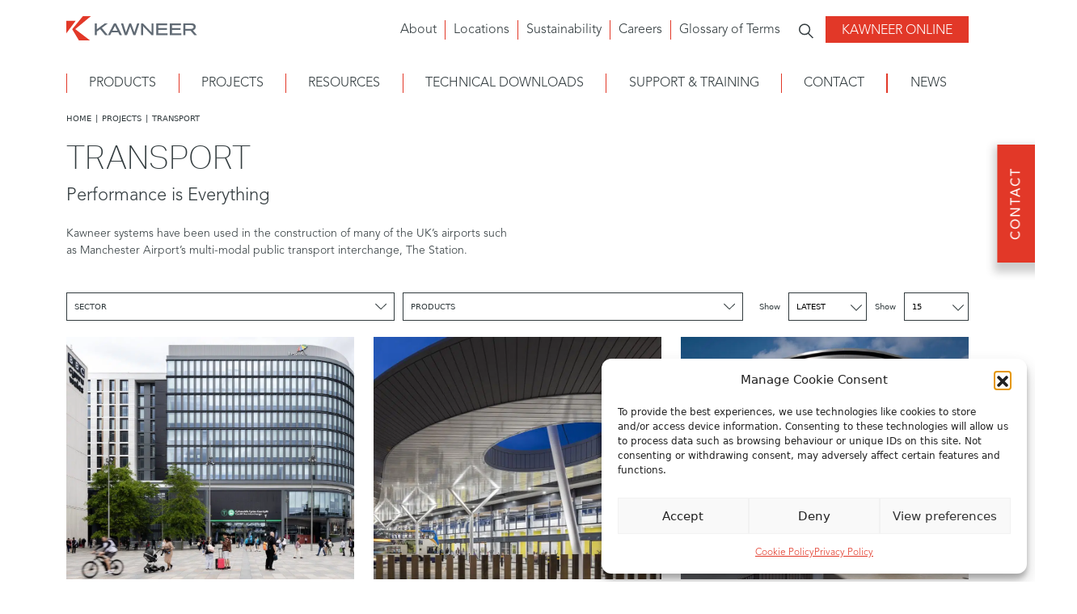

--- FILE ---
content_type: text/html; charset=UTF-8
request_url: https://www.kawneer.co.uk/projects/transport/
body_size: 35847
content:
<!doctype html>

<head><meta charset="utf-8"><script>if(navigator.userAgent.match(/MSIE|Internet Explorer/i)||navigator.userAgent.match(/Trident\/7\..*?rv:11/i)){var href=document.location.href;if(!href.match(/[?&]nowprocket/)){if(href.indexOf("?")==-1){if(href.indexOf("#")==-1){document.location.href=href+"?nowprocket=1"}else{document.location.href=href.replace("#","?nowprocket=1#")}}else{if(href.indexOf("#")==-1){document.location.href=href+"&nowprocket=1"}else{document.location.href=href.replace("#","&nowprocket=1#")}}}}</script><script>(()=>{class RocketLazyLoadScripts{constructor(){this.v="2.0.4",this.userEvents=["keydown","keyup","mousedown","mouseup","mousemove","mouseover","mouseout","touchmove","touchstart","touchend","touchcancel","wheel","click","dblclick","input"],this.attributeEvents=["onblur","onclick","oncontextmenu","ondblclick","onfocus","onmousedown","onmouseenter","onmouseleave","onmousemove","onmouseout","onmouseover","onmouseup","onmousewheel","onscroll","onsubmit"]}async t(){this.i(),this.o(),/iP(ad|hone)/.test(navigator.userAgent)&&this.h(),this.u(),this.l(this),this.m(),this.k(this),this.p(this),this._(),await Promise.all([this.R(),this.L()]),this.lastBreath=Date.now(),this.S(this),this.P(),this.D(),this.O(),this.M(),await this.C(this.delayedScripts.normal),await this.C(this.delayedScripts.defer),await this.C(this.delayedScripts.async),await this.T(),await this.F(),await this.j(),await this.A(),window.dispatchEvent(new Event("rocket-allScriptsLoaded")),this.everythingLoaded=!0,this.lastTouchEnd&&await new Promise(t=>setTimeout(t,500-Date.now()+this.lastTouchEnd)),this.I(),this.H(),this.U(),this.W()}i(){this.CSPIssue=sessionStorage.getItem("rocketCSPIssue"),document.addEventListener("securitypolicyviolation",t=>{this.CSPIssue||"script-src-elem"!==t.violatedDirective||"data"!==t.blockedURI||(this.CSPIssue=!0,sessionStorage.setItem("rocketCSPIssue",!0))},{isRocket:!0})}o(){window.addEventListener("pageshow",t=>{this.persisted=t.persisted,this.realWindowLoadedFired=!0},{isRocket:!0}),window.addEventListener("pagehide",()=>{this.onFirstUserAction=null},{isRocket:!0})}h(){let t;function e(e){t=e}window.addEventListener("touchstart",e,{isRocket:!0}),window.addEventListener("touchend",function i(o){o.changedTouches[0]&&t.changedTouches[0]&&Math.abs(o.changedTouches[0].pageX-t.changedTouches[0].pageX)<10&&Math.abs(o.changedTouches[0].pageY-t.changedTouches[0].pageY)<10&&o.timeStamp-t.timeStamp<200&&(window.removeEventListener("touchstart",e,{isRocket:!0}),window.removeEventListener("touchend",i,{isRocket:!0}),"INPUT"===o.target.tagName&&"text"===o.target.type||(o.target.dispatchEvent(new TouchEvent("touchend",{target:o.target,bubbles:!0})),o.target.dispatchEvent(new MouseEvent("mouseover",{target:o.target,bubbles:!0})),o.target.dispatchEvent(new PointerEvent("click",{target:o.target,bubbles:!0,cancelable:!0,detail:1,clientX:o.changedTouches[0].clientX,clientY:o.changedTouches[0].clientY})),event.preventDefault()))},{isRocket:!0})}q(t){this.userActionTriggered||("mousemove"!==t.type||this.firstMousemoveIgnored?"keyup"===t.type||"mouseover"===t.type||"mouseout"===t.type||(this.userActionTriggered=!0,this.onFirstUserAction&&this.onFirstUserAction()):this.firstMousemoveIgnored=!0),"click"===t.type&&t.preventDefault(),t.stopPropagation(),t.stopImmediatePropagation(),"touchstart"===this.lastEvent&&"touchend"===t.type&&(this.lastTouchEnd=Date.now()),"click"===t.type&&(this.lastTouchEnd=0),this.lastEvent=t.type,t.composedPath&&t.composedPath()[0].getRootNode()instanceof ShadowRoot&&(t.rocketTarget=t.composedPath()[0]),this.savedUserEvents.push(t)}u(){this.savedUserEvents=[],this.userEventHandler=this.q.bind(this),this.userEvents.forEach(t=>window.addEventListener(t,this.userEventHandler,{passive:!1,isRocket:!0})),document.addEventListener("visibilitychange",this.userEventHandler,{isRocket:!0})}U(){this.userEvents.forEach(t=>window.removeEventListener(t,this.userEventHandler,{passive:!1,isRocket:!0})),document.removeEventListener("visibilitychange",this.userEventHandler,{isRocket:!0}),this.savedUserEvents.forEach(t=>{(t.rocketTarget||t.target).dispatchEvent(new window[t.constructor.name](t.type,t))})}m(){const t="return false",e=Array.from(this.attributeEvents,t=>"data-rocket-"+t),i="["+this.attributeEvents.join("],[")+"]",o="[data-rocket-"+this.attributeEvents.join("],[data-rocket-")+"]",s=(e,i,o)=>{o&&o!==t&&(e.setAttribute("data-rocket-"+i,o),e["rocket"+i]=new Function("event",o),e.setAttribute(i,t))};new MutationObserver(t=>{for(const n of t)"attributes"===n.type&&(n.attributeName.startsWith("data-rocket-")||this.everythingLoaded?n.attributeName.startsWith("data-rocket-")&&this.everythingLoaded&&this.N(n.target,n.attributeName.substring(12)):s(n.target,n.attributeName,n.target.getAttribute(n.attributeName))),"childList"===n.type&&n.addedNodes.forEach(t=>{if(t.nodeType===Node.ELEMENT_NODE)if(this.everythingLoaded)for(const i of[t,...t.querySelectorAll(o)])for(const t of i.getAttributeNames())e.includes(t)&&this.N(i,t.substring(12));else for(const e of[t,...t.querySelectorAll(i)])for(const t of e.getAttributeNames())this.attributeEvents.includes(t)&&s(e,t,e.getAttribute(t))})}).observe(document,{subtree:!0,childList:!0,attributeFilter:[...this.attributeEvents,...e]})}I(){this.attributeEvents.forEach(t=>{document.querySelectorAll("[data-rocket-"+t+"]").forEach(e=>{this.N(e,t)})})}N(t,e){const i=t.getAttribute("data-rocket-"+e);i&&(t.setAttribute(e,i),t.removeAttribute("data-rocket-"+e))}k(t){Object.defineProperty(HTMLElement.prototype,"onclick",{get(){return this.rocketonclick||null},set(e){this.rocketonclick=e,this.setAttribute(t.everythingLoaded?"onclick":"data-rocket-onclick","this.rocketonclick(event)")}})}S(t){function e(e,i){let o=e[i];e[i]=null,Object.defineProperty(e,i,{get:()=>o,set(s){t.everythingLoaded?o=s:e["rocket"+i]=o=s}})}e(document,"onreadystatechange"),e(window,"onload"),e(window,"onpageshow");try{Object.defineProperty(document,"readyState",{get:()=>t.rocketReadyState,set(e){t.rocketReadyState=e},configurable:!0}),document.readyState="loading"}catch(t){console.log("WPRocket DJE readyState conflict, bypassing")}}l(t){this.originalAddEventListener=EventTarget.prototype.addEventListener,this.originalRemoveEventListener=EventTarget.prototype.removeEventListener,this.savedEventListeners=[],EventTarget.prototype.addEventListener=function(e,i,o){o&&o.isRocket||!t.B(e,this)&&!t.userEvents.includes(e)||t.B(e,this)&&!t.userActionTriggered||e.startsWith("rocket-")||t.everythingLoaded?t.originalAddEventListener.call(this,e,i,o):(t.savedEventListeners.push({target:this,remove:!1,type:e,func:i,options:o}),"mouseenter"!==e&&"mouseleave"!==e||t.originalAddEventListener.call(this,e,t.savedUserEvents.push,o))},EventTarget.prototype.removeEventListener=function(e,i,o){o&&o.isRocket||!t.B(e,this)&&!t.userEvents.includes(e)||t.B(e,this)&&!t.userActionTriggered||e.startsWith("rocket-")||t.everythingLoaded?t.originalRemoveEventListener.call(this,e,i,o):t.savedEventListeners.push({target:this,remove:!0,type:e,func:i,options:o})}}J(t,e){this.savedEventListeners=this.savedEventListeners.filter(i=>{let o=i.type,s=i.target||window;return e!==o||t!==s||(this.B(o,s)&&(i.type="rocket-"+o),this.$(i),!1)})}H(){EventTarget.prototype.addEventListener=this.originalAddEventListener,EventTarget.prototype.removeEventListener=this.originalRemoveEventListener,this.savedEventListeners.forEach(t=>this.$(t))}$(t){t.remove?this.originalRemoveEventListener.call(t.target,t.type,t.func,t.options):this.originalAddEventListener.call(t.target,t.type,t.func,t.options)}p(t){let e;function i(e){return t.everythingLoaded?e:e.split(" ").map(t=>"load"===t||t.startsWith("load.")?"rocket-jquery-load":t).join(" ")}function o(o){function s(e){const s=o.fn[e];o.fn[e]=o.fn.init.prototype[e]=function(){return this[0]===window&&t.userActionTriggered&&("string"==typeof arguments[0]||arguments[0]instanceof String?arguments[0]=i(arguments[0]):"object"==typeof arguments[0]&&Object.keys(arguments[0]).forEach(t=>{const e=arguments[0][t];delete arguments[0][t],arguments[0][i(t)]=e})),s.apply(this,arguments),this}}if(o&&o.fn&&!t.allJQueries.includes(o)){const e={DOMContentLoaded:[],"rocket-DOMContentLoaded":[]};for(const t in e)document.addEventListener(t,()=>{e[t].forEach(t=>t())},{isRocket:!0});o.fn.ready=o.fn.init.prototype.ready=function(i){function s(){parseInt(o.fn.jquery)>2?setTimeout(()=>i.bind(document)(o)):i.bind(document)(o)}return"function"==typeof i&&(t.realDomReadyFired?!t.userActionTriggered||t.fauxDomReadyFired?s():e["rocket-DOMContentLoaded"].push(s):e.DOMContentLoaded.push(s)),o([])},s("on"),s("one"),s("off"),t.allJQueries.push(o)}e=o}t.allJQueries=[],o(window.jQuery),Object.defineProperty(window,"jQuery",{get:()=>e,set(t){o(t)}})}P(){const t=new Map;document.write=document.writeln=function(e){const i=document.currentScript,o=document.createRange(),s=i.parentElement;let n=t.get(i);void 0===n&&(n=i.nextSibling,t.set(i,n));const c=document.createDocumentFragment();o.setStart(c,0),c.appendChild(o.createContextualFragment(e)),s.insertBefore(c,n)}}async R(){return new Promise(t=>{this.userActionTriggered?t():this.onFirstUserAction=t})}async L(){return new Promise(t=>{document.addEventListener("DOMContentLoaded",()=>{this.realDomReadyFired=!0,t()},{isRocket:!0})})}async j(){return this.realWindowLoadedFired?Promise.resolve():new Promise(t=>{window.addEventListener("load",t,{isRocket:!0})})}M(){this.pendingScripts=[];this.scriptsMutationObserver=new MutationObserver(t=>{for(const e of t)e.addedNodes.forEach(t=>{"SCRIPT"!==t.tagName||t.noModule||t.isWPRocket||this.pendingScripts.push({script:t,promise:new Promise(e=>{const i=()=>{const i=this.pendingScripts.findIndex(e=>e.script===t);i>=0&&this.pendingScripts.splice(i,1),e()};t.addEventListener("load",i,{isRocket:!0}),t.addEventListener("error",i,{isRocket:!0}),setTimeout(i,1e3)})})})}),this.scriptsMutationObserver.observe(document,{childList:!0,subtree:!0})}async F(){await this.X(),this.pendingScripts.length?(await this.pendingScripts[0].promise,await this.F()):this.scriptsMutationObserver.disconnect()}D(){this.delayedScripts={normal:[],async:[],defer:[]},document.querySelectorAll("script[type$=rocketlazyloadscript]").forEach(t=>{t.hasAttribute("data-rocket-src")?t.hasAttribute("async")&&!1!==t.async?this.delayedScripts.async.push(t):t.hasAttribute("defer")&&!1!==t.defer||"module"===t.getAttribute("data-rocket-type")?this.delayedScripts.defer.push(t):this.delayedScripts.normal.push(t):this.delayedScripts.normal.push(t)})}async _(){await this.L();let t=[];document.querySelectorAll("script[type$=rocketlazyloadscript][data-rocket-src]").forEach(e=>{let i=e.getAttribute("data-rocket-src");if(i&&!i.startsWith("data:")){i.startsWith("//")&&(i=location.protocol+i);try{const o=new URL(i).origin;o!==location.origin&&t.push({src:o,crossOrigin:e.crossOrigin||"module"===e.getAttribute("data-rocket-type")})}catch(t){}}}),t=[...new Map(t.map(t=>[JSON.stringify(t),t])).values()],this.Y(t,"preconnect")}async G(t){if(await this.K(),!0!==t.noModule||!("noModule"in HTMLScriptElement.prototype))return new Promise(e=>{let i;function o(){(i||t).setAttribute("data-rocket-status","executed"),e()}try{if(navigator.userAgent.includes("Firefox/")||""===navigator.vendor||this.CSPIssue)i=document.createElement("script"),[...t.attributes].forEach(t=>{let e=t.nodeName;"type"!==e&&("data-rocket-type"===e&&(e="type"),"data-rocket-src"===e&&(e="src"),i.setAttribute(e,t.nodeValue))}),t.text&&(i.text=t.text),t.nonce&&(i.nonce=t.nonce),i.hasAttribute("src")?(i.addEventListener("load",o,{isRocket:!0}),i.addEventListener("error",()=>{i.setAttribute("data-rocket-status","failed-network"),e()},{isRocket:!0}),setTimeout(()=>{i.isConnected||e()},1)):(i.text=t.text,o()),i.isWPRocket=!0,t.parentNode.replaceChild(i,t);else{const i=t.getAttribute("data-rocket-type"),s=t.getAttribute("data-rocket-src");i?(t.type=i,t.removeAttribute("data-rocket-type")):t.removeAttribute("type"),t.addEventListener("load",o,{isRocket:!0}),t.addEventListener("error",i=>{this.CSPIssue&&i.target.src.startsWith("data:")?(console.log("WPRocket: CSP fallback activated"),t.removeAttribute("src"),this.G(t).then(e)):(t.setAttribute("data-rocket-status","failed-network"),e())},{isRocket:!0}),s?(t.fetchPriority="high",t.removeAttribute("data-rocket-src"),t.src=s):t.src="data:text/javascript;base64,"+window.btoa(unescape(encodeURIComponent(t.text)))}}catch(i){t.setAttribute("data-rocket-status","failed-transform"),e()}});t.setAttribute("data-rocket-status","skipped")}async C(t){const e=t.shift();return e?(e.isConnected&&await this.G(e),this.C(t)):Promise.resolve()}O(){this.Y([...this.delayedScripts.normal,...this.delayedScripts.defer,...this.delayedScripts.async],"preload")}Y(t,e){this.trash=this.trash||[];let i=!0;var o=document.createDocumentFragment();t.forEach(t=>{const s=t.getAttribute&&t.getAttribute("data-rocket-src")||t.src;if(s&&!s.startsWith("data:")){const n=document.createElement("link");n.href=s,n.rel=e,"preconnect"!==e&&(n.as="script",n.fetchPriority=i?"high":"low"),t.getAttribute&&"module"===t.getAttribute("data-rocket-type")&&(n.crossOrigin=!0),t.crossOrigin&&(n.crossOrigin=t.crossOrigin),t.integrity&&(n.integrity=t.integrity),t.nonce&&(n.nonce=t.nonce),o.appendChild(n),this.trash.push(n),i=!1}}),document.head.appendChild(o)}W(){this.trash.forEach(t=>t.remove())}async T(){try{document.readyState="interactive"}catch(t){}this.fauxDomReadyFired=!0;try{await this.K(),this.J(document,"readystatechange"),document.dispatchEvent(new Event("rocket-readystatechange")),await this.K(),document.rocketonreadystatechange&&document.rocketonreadystatechange(),await this.K(),this.J(document,"DOMContentLoaded"),document.dispatchEvent(new Event("rocket-DOMContentLoaded")),await this.K(),this.J(window,"DOMContentLoaded"),window.dispatchEvent(new Event("rocket-DOMContentLoaded"))}catch(t){console.error(t)}}async A(){try{document.readyState="complete"}catch(t){}try{await this.K(),this.J(document,"readystatechange"),document.dispatchEvent(new Event("rocket-readystatechange")),await this.K(),document.rocketonreadystatechange&&document.rocketonreadystatechange(),await this.K(),this.J(window,"load"),window.dispatchEvent(new Event("rocket-load")),await this.K(),window.rocketonload&&window.rocketonload(),await this.K(),this.allJQueries.forEach(t=>t(window).trigger("rocket-jquery-load")),await this.K(),this.J(window,"pageshow");const t=new Event("rocket-pageshow");t.persisted=this.persisted,window.dispatchEvent(t),await this.K(),window.rocketonpageshow&&window.rocketonpageshow({persisted:this.persisted})}catch(t){console.error(t)}}async K(){Date.now()-this.lastBreath>45&&(await this.X(),this.lastBreath=Date.now())}async X(){return document.hidden?new Promise(t=>setTimeout(t)):new Promise(t=>requestAnimationFrame(t))}B(t,e){return e===document&&"readystatechange"===t||(e===document&&"DOMContentLoaded"===t||(e===window&&"DOMContentLoaded"===t||(e===window&&"load"===t||e===window&&"pageshow"===t)))}static run(){(new RocketLazyLoadScripts).t()}}RocketLazyLoadScripts.run()})();</script>
    
    <meta name='viewport' content='width=device-width, initial-scale=1, maximum-scale=1' />
    <title>Transport Building Projects</title>
<link data-rocket-prefetch href="https://armstrongportal.com" rel="dns-prefetch">
<link data-rocket-prefetch href="https://cdn.jsdelivr.net" rel="dns-prefetch">
<link data-rocket-prefetch href="https://unpkg.com" rel="dns-prefetch">
<link data-rocket-prefetch href="https://cdnjs.cloudflare.com" rel="dns-prefetch">
<link data-rocket-prefetch href="https://use.typekit.net" rel="dns-prefetch">
<style id="wpr-usedcss">img:is([sizes=auto i],[sizes^="auto," i]){contain-intrinsic-size:3000px 1500px}:root{--wp-block-synced-color:#7a00df;--wp-block-synced-color--rgb:122,0,223;--wp-bound-block-color:var(--wp-block-synced-color);--wp-editor-canvas-background:#ddd;--wp-admin-theme-color:#007cba;--wp-admin-theme-color--rgb:0,124,186;--wp-admin-theme-color-darker-10:#006ba1;--wp-admin-theme-color-darker-10--rgb:0,107,160.5;--wp-admin-theme-color-darker-20:#005a87;--wp-admin-theme-color-darker-20--rgb:0,90,135;--wp-admin-border-width-focus:2px}@media (min-resolution:192dpi){:root{--wp-admin-border-width-focus:1.5px}}:root{--wp--preset--font-size--normal:16px;--wp--preset--font-size--huge:42px}.screen-reader-text{border:0;clip-path:inset(50%);height:1px;margin:-1px;overflow:hidden;padding:0;position:absolute;width:1px;word-wrap:normal!important}.screen-reader-text:focus{background-color:#ddd;clip-path:none;color:#444;display:block;font-size:1em;height:auto;left:5px;line-height:normal;padding:15px 23px 14px;text-decoration:none;top:5px;width:auto;z-index:100000}html :where(.has-border-color){border-style:solid}html :where([style*=border-top-color]){border-top-style:solid}html :where([style*=border-right-color]){border-right-style:solid}html :where([style*=border-bottom-color]){border-bottom-style:solid}html :where([style*=border-left-color]){border-left-style:solid}html :where([style*=border-width]){border-style:solid}html :where([style*=border-top-width]){border-top-style:solid}html :where([style*=border-right-width]){border-right-style:solid}html :where([style*=border-bottom-width]){border-bottom-style:solid}html :where([style*=border-left-width]){border-left-style:solid}html :where(img[class*=wp-image-]){height:auto;max-width:100%}:where(figure){margin:0 0 1em}html :where(.is-position-sticky){--wp-admin--admin-bar--position-offset:var(--wp-admin--admin-bar--height,0px)}@media screen and (max-width:600px){html :where(.is-position-sticky){--wp-admin--admin-bar--position-offset:0px}}:root{--wp--preset--aspect-ratio--square:1;--wp--preset--aspect-ratio--4-3:4/3;--wp--preset--aspect-ratio--3-4:3/4;--wp--preset--aspect-ratio--3-2:3/2;--wp--preset--aspect-ratio--2-3:2/3;--wp--preset--aspect-ratio--16-9:16/9;--wp--preset--aspect-ratio--9-16:9/16;--wp--preset--color--black:#000000;--wp--preset--color--cyan-bluish-gray:#abb8c3;--wp--preset--color--white:#ffffff;--wp--preset--color--pale-pink:#f78da7;--wp--preset--color--vivid-red:#cf2e2e;--wp--preset--color--luminous-vivid-orange:#ff6900;--wp--preset--color--luminous-vivid-amber:#fcb900;--wp--preset--color--light-green-cyan:#7bdcb5;--wp--preset--color--vivid-green-cyan:#00d084;--wp--preset--color--pale-cyan-blue:#8ed1fc;--wp--preset--color--vivid-cyan-blue:#0693e3;--wp--preset--color--vivid-purple:#9b51e0;--wp--preset--gradient--vivid-cyan-blue-to-vivid-purple:linear-gradient(135deg,rgb(6, 147, 227) 0%,rgb(155, 81, 224) 100%);--wp--preset--gradient--light-green-cyan-to-vivid-green-cyan:linear-gradient(135deg,rgb(122, 220, 180) 0%,rgb(0, 208, 130) 100%);--wp--preset--gradient--luminous-vivid-amber-to-luminous-vivid-orange:linear-gradient(135deg,rgb(252, 185, 0) 0%,rgb(255, 105, 0) 100%);--wp--preset--gradient--luminous-vivid-orange-to-vivid-red:linear-gradient(135deg,rgb(255, 105, 0) 0%,rgb(207, 46, 46) 100%);--wp--preset--gradient--very-light-gray-to-cyan-bluish-gray:linear-gradient(135deg,rgb(238, 238, 238) 0%,rgb(169, 184, 195) 100%);--wp--preset--gradient--cool-to-warm-spectrum:linear-gradient(135deg,rgb(74, 234, 220) 0%,rgb(151, 120, 209) 20%,rgb(207, 42, 186) 40%,rgb(238, 44, 130) 60%,rgb(251, 105, 98) 80%,rgb(254, 248, 76) 100%);--wp--preset--gradient--blush-light-purple:linear-gradient(135deg,rgb(255, 206, 236) 0%,rgb(152, 150, 240) 100%);--wp--preset--gradient--blush-bordeaux:linear-gradient(135deg,rgb(254, 205, 165) 0%,rgb(254, 45, 45) 50%,rgb(107, 0, 62) 100%);--wp--preset--gradient--luminous-dusk:linear-gradient(135deg,rgb(255, 203, 112) 0%,rgb(199, 81, 192) 50%,rgb(65, 88, 208) 100%);--wp--preset--gradient--pale-ocean:linear-gradient(135deg,rgb(255, 245, 203) 0%,rgb(182, 227, 212) 50%,rgb(51, 167, 181) 100%);--wp--preset--gradient--electric-grass:linear-gradient(135deg,rgb(202, 248, 128) 0%,rgb(113, 206, 126) 100%);--wp--preset--gradient--midnight:linear-gradient(135deg,rgb(2, 3, 129) 0%,rgb(40, 116, 252) 100%);--wp--preset--font-size--small:13px;--wp--preset--font-size--medium:20px;--wp--preset--font-size--large:36px;--wp--preset--font-size--x-large:42px;--wp--preset--spacing--20:0.44rem;--wp--preset--spacing--30:0.67rem;--wp--preset--spacing--40:1rem;--wp--preset--spacing--50:1.5rem;--wp--preset--spacing--60:2.25rem;--wp--preset--spacing--70:3.38rem;--wp--preset--spacing--80:5.06rem;--wp--preset--shadow--natural:6px 6px 9px rgba(0, 0, 0, .2);--wp--preset--shadow--deep:12px 12px 50px rgba(0, 0, 0, .4);--wp--preset--shadow--sharp:6px 6px 0px rgba(0, 0, 0, .2);--wp--preset--shadow--outlined:6px 6px 0px -3px rgb(255, 255, 255),6px 6px rgb(0, 0, 0);--wp--preset--shadow--crisp:6px 6px 0px rgb(0, 0, 0)}:where(.is-layout-flex){gap:.5em}:where(.is-layout-grid){gap:.5em}:where(.wp-block-columns.is-layout-flex){gap:2em}:where(.wp-block-columns.is-layout-grid){gap:2em}:where(.wp-block-post-template.is-layout-flex){gap:1.25em}:where(.wp-block-post-template.is-layout-grid){gap:1.25em}.wpa-test-msg{background:#d1ecf1!important;border:1px solid #bee5eb!important;border-radius:5px!important;color:#0c5460!important;font-size:14px!important;padding:.75rem 1.25rem!important;font-family:Arial!important;margin-top:5px!important}span.wpa-button{display:inline-block!important;padding-top:5px!important;color:#fff!important;background-color:#6c757d!important;border-color:#6c757d!important;padding:5px 10px!important;border-radius:5px!important;margin-top:5px!important;cursor:pointer!important}#altEmail_container,.altEmail_container{position:absolute!important;overflow:hidden!important;display:inline!important;height:1px!important;width:1px!important;z-index:-1000!important}.cmplz-blocked-content-notice{display:none}.cmplz-optin .cmplz-blocked-content-container .cmplz-blocked-content-notice,.cmplz-optin .cmplz-wp-video .cmplz-blocked-content-notice{display:block}.cmplz-blocked-content-container,.cmplz-wp-video{animation-name:cmplz-fadein;animation-duration:.6s;background:#fff;border:0;border-radius:3px;box-shadow:0 0 1px 0 rgba(0,0,0,.5),0 1px 10px 0 rgba(0,0,0,.15);display:flex;justify-content:center;align-items:center;background-repeat:no-repeat!important;background-size:cover!important;height:inherit;position:relative}.cmplz-blocked-content-container .cmplz-blocked-content-notice,.cmplz-wp-video .cmplz-blocked-content-notice{white-space:normal;text-transform:initial;position:absolute!important;width:100%;top:50%;left:50%;transform:translate(-50%,-50%);max-width:300px;font-size:14px;padding:10px;background-color:rgba(0,0,0,.5);color:#fff;text-align:center;z-index:98;line-height:23px}.cmplz-blocked-content-container .cmplz-blocked-content-notice .cmplz-links,.cmplz-wp-video .cmplz-blocked-content-notice .cmplz-links{display:block;margin-bottom:10px}.cmplz-blocked-content-container .cmplz-blocked-content-notice .cmplz-links a,.cmplz-wp-video .cmplz-blocked-content-notice .cmplz-links a{color:#fff}.cmplz-blocked-content-container div div{display:none}.cmplz-wp-video .cmplz-placeholder-element{width:100%;height:inherit}@keyframes cmplz-fadein{from{opacity:0}to{opacity:1}}.cmplz-hidden{display:none!important}#cmplz-manage-consent .cmplz-manage-consent{right:100px!important}.hamburger{font:inherit;display:inline-block;overflow:visible;margin:0;padding:15px;cursor:pointer;transition-timing-function:linear;transition-duration:.15s;transition-property:opacity,filter;text-transform:none;color:inherit;border:0;background-color:transparent}.hamburger.is-active:hover,.hamburger:hover{opacity:.7}.hamburger.is-active .hamburger-inner,.hamburger.is-active .hamburger-inner:after,.hamburger.is-active .hamburger-inner:before{background-color:#000}.hamburger-box{position:relative;display:inline-block;width:40px;height:24px}.hamburger-inner{top:50%;display:block;margin-top:-2px}.hamburger-inner,.hamburger-inner:after,.hamburger-inner:before{position:absolute;width:40px;height:4px;transition-timing-function:ease;transition-duration:.15s;transition-property:transform;border-radius:4px;background-color:#000}.hamburger-inner:after,.hamburger-inner:before{display:block;content:""}.hamburger-inner:before{top:-10px}.hamburger-inner:after{bottom:-10px}.hamburger--collapse .hamburger-inner{top:auto;bottom:0;transition-delay:.13s;transition-timing-function:cubic-bezier(.55,.055,.675,.19);transition-duration:.13s}.hamburger--collapse .hamburger-inner:after{top:-20px;transition:top .2s cubic-bezier(.33333,.66667,.66667,1) .2s,opacity .1s linear}.hamburger--collapse .hamburger-inner:before{transition:top .12s cubic-bezier(.33333,.66667,.66667,1) .2s,transform .13s cubic-bezier(.55,.055,.675,.19)}.hamburger--collapse.is-active .hamburger-inner{transition-delay:.22s;transition-timing-function:cubic-bezier(.215,.61,.355,1);transform:translate3d(0,-10px,0) rotate(-45deg)}.hamburger--collapse.is-active .hamburger-inner:after{top:0;transition:top .2s cubic-bezier(.33333,0,.66667,.33333),opacity .1s linear .22s;opacity:0}.hamburger--collapse.is-active .hamburger-inner:before{top:0;transition:top .1s cubic-bezier(.33333,0,.66667,.33333) .16s,transform .13s cubic-bezier(.215,.61,.355,1) .25s;transform:rotate(-90deg)}:root{--bs-blue:#0d6efd;--bs-indigo:#6610f2;--bs-purple:#6f42c1;--bs-pink:#d63384;--bs-red:#dc3545;--bs-orange:#fd7e14;--bs-yellow:#ffc107;--bs-green:#198754;--bs-teal:#20c997;--bs-cyan:#0dcaf0;--bs-white:#fff;--bs-gray:#6c757d;--bs-gray-dark:#343a40;--bs-gray-100:#f8f9fa;--bs-gray-200:#e9ecef;--bs-gray-300:#dee2e6;--bs-gray-400:#ced4da;--bs-gray-500:#adb5bd;--bs-gray-600:#6c757d;--bs-gray-700:#495057;--bs-gray-800:#343a40;--bs-gray-900:#212529;--bs-primary:#0d6efd;--bs-secondary:#6c757d;--bs-success:#198754;--bs-info:#0dcaf0;--bs-warning:#ffc107;--bs-danger:#dc3545;--bs-light:#f8f9fa;--bs-dark:#212529;--bs-primary-rgb:13,110,253;--bs-secondary-rgb:108,117,125;--bs-success-rgb:25,135,84;--bs-info-rgb:13,202,240;--bs-warning-rgb:255,193,7;--bs-danger-rgb:220,53,69;--bs-light-rgb:248,249,250;--bs-dark-rgb:33,37,41;--bs-white-rgb:255,255,255;--bs-black-rgb:0,0,0;--bs-body-rgb:33,37,41;--bs-font-sans-serif:system-ui,-apple-system,"Segoe UI",Roboto,"Helvetica Neue",Arial,"Noto Sans","Liberation Sans",sans-serif,"Apple Color Emoji","Segoe UI Emoji","Segoe UI Symbol","Noto Color Emoji";--bs-font-monospace:SFMono-Regular,Menlo,Monaco,Consolas,"Liberation Mono","Courier New",monospace;--bs-gradient:linear-gradient(180deg, rgba(255, 255, 255, .15), rgba(255, 255, 255, 0));--bs-body-font-family:var(--bs-font-sans-serif);--bs-body-font-size:1rem;--bs-body-font-weight:400;--bs-body-line-height:1.5;--bs-body-color:#212529;--bs-body-bg:#fff}*,::after,::before{box-sizing:border-box}@media (prefers-reduced-motion:no-preference){:root{scroll-behavior:smooth}}body{margin:0;font-family:var(--bs-body-font-family);font-size:var(--bs-body-font-size);font-weight:var(--bs-body-font-weight);line-height:var(--bs-body-line-height);color:var(--bs-body-color);text-align:var(--bs-body-text-align);background-color:var(--bs-body-bg);-webkit-text-size-adjust:100%;-webkit-tap-highlight-color:transparent}h1,h3,h4{margin-top:0;margin-bottom:.5rem;font-weight:500;line-height:1.2}h1{font-size:calc(1.375rem + 1.5vw)}@media (min-width:1200px){h1{font-size:2.5rem}}h3{font-size:calc(1.3rem + .6vw)}@media (min-width:1200px){h3{font-size:1.75rem}}h4{font-size:calc(1.275rem + .3vw)}@media (min-width:1200px){h4{font-size:1.5rem}}p{margin-top:0;margin-bottom:1rem}address{margin-bottom:1rem;font-style:normal;line-height:inherit}ul{padding-left:2rem}ul{margin-top:0;margin-bottom:1rem}ul ul{margin-bottom:0}strong{font-weight:bolder}sup{position:relative;font-size:.75em;line-height:0;vertical-align:baseline}sup{top:-.5em}a{color:#0d6efd;text-decoration:underline}a:hover{color:#0a58ca}a:not([href]):not([class]),a:not([href]):not([class]):hover{color:inherit;text-decoration:none}code{font-family:var(--bs-font-monospace);font-size:1em;direction:ltr;unicode-bidi:bidi-override}code{font-size:.875em;color:#d63384;word-wrap:break-word}a>code{color:inherit}img,svg{vertical-align:middle}table{caption-side:bottom;border-collapse:collapse}caption{padding-top:.5rem;padding-bottom:.5rem;color:#6c757d;text-align:left}th{text-align:inherit;text-align:-webkit-match-parent}tbody,td,th,tr{border-color:inherit;border-style:solid;border-width:0}label{display:inline-block}button{border-radius:0}button:focus:not(:focus-visible){outline:0}button,input,optgroup,select,textarea{margin:0;font-family:inherit;font-size:inherit;line-height:inherit}button,select{text-transform:none}[role=button]{cursor:pointer}select{word-wrap:normal}select:disabled{opacity:1}[type=button],[type=reset],[type=submit],button{-webkit-appearance:button}[type=button]:not(:disabled),[type=reset]:not(:disabled),[type=submit]:not(:disabled),button:not(:disabled){cursor:pointer}::-moz-focus-inner{padding:0;border-style:none}textarea{resize:vertical}fieldset{min-width:0;padding:0;margin:0;border:0}legend{float:left;width:100%;padding:0;margin-bottom:.5rem;font-size:calc(1.275rem + .3vw);line-height:inherit}legend+*{clear:left}::-webkit-datetime-edit-day-field,::-webkit-datetime-edit-fields-wrapper,::-webkit-datetime-edit-hour-field,::-webkit-datetime-edit-minute,::-webkit-datetime-edit-month-field,::-webkit-datetime-edit-text,::-webkit-datetime-edit-year-field{padding:0}::-webkit-inner-spin-button{height:auto}[type=search]{outline-offset:-2px;-webkit-appearance:textfield}::-webkit-search-decoration{-webkit-appearance:none}::-webkit-color-swatch-wrapper{padding:0}::file-selector-button{font:inherit}::-webkit-file-upload-button{font:inherit;-webkit-appearance:button}summary{display:list-item;cursor:pointer}progress{vertical-align:baseline}[hidden]{display:none!important}.container{width:100%;padding-right:var(--bs-gutter-x,.75rem);padding-left:var(--bs-gutter-x,.75rem);margin-right:auto;margin-left:auto}@media (min-width:576px){.container{max-width:540px}}@media (min-width:768px){.container{max-width:720px}}@media (min-width:992px){.container{max-width:960px}}@media (min-width:1200px){legend{font-size:1.5rem}.container{max-width:1140px}}@media (min-width:1400px){.container{max-width:1320px}}.row{--bs-gutter-x:1.5rem;--bs-gutter-y:0;display:flex;flex-wrap:wrap;margin-top:calc(var(--bs-gutter-y) * -1);margin-right:calc(var(--bs-gutter-x) * -.5);margin-left:calc(var(--bs-gutter-x) * -.5)}.row>*{flex-shrink:0;width:100%;max-width:100%;padding-right:calc(var(--bs-gutter-x) * .5);padding-left:calc(var(--bs-gutter-x) * .5);margin-top:var(--bs-gutter-y)}.col{flex:1 0 0%}.col-12{flex:0 0 auto;width:100%}@media (min-width:576px){.col-sm-12{flex:0 0 auto;width:100%}}@media (min-width:768px){.col-md-6{flex:0 0 auto;width:50%}.col-md-8{flex:0 0 auto;width:66.66666667%}}@media (min-width:992px){.col-lg-2{flex:0 0 auto;width:16.66666667%}.col-lg-4{flex:0 0 auto;width:33.33333333%}.col-lg-5{flex:0 0 auto;width:41.66666667%}.col-lg-6{flex:0 0 auto;width:50%}.col-lg-8{flex:0 0 auto;width:66.66666667%}}@media (min-width:1200px){.col-xl-4{flex:0 0 auto;width:33.33333333%}}.table{--bs-table-bg:transparent;--bs-table-accent-bg:transparent;--bs-table-striped-color:#212529;--bs-table-striped-bg:rgba(0, 0, 0, .05);--bs-table-active-color:#212529;--bs-table-active-bg:rgba(0, 0, 0, .1);--bs-table-hover-color:#212529;--bs-table-hover-bg:rgba(0, 0, 0, .075);width:100%;margin-bottom:1rem;color:#212529;vertical-align:top;border-color:#dee2e6}.table>:not(caption)>*>*{padding:.5rem;background-color:var(--bs-table-bg);border-bottom-width:1px;box-shadow:inset 0 0 0 9999px var(--bs-table-accent-bg)}.table>tbody{vertical-align:inherit}.table>:not(:last-child)>:last-child>*{border-bottom-color:currentColor}.btn{display:inline-block;font-weight:400;line-height:1.5;color:#212529;text-align:center;text-decoration:none;vertical-align:middle;cursor:pointer;-webkit-user-select:none;-moz-user-select:none;user-select:none;background-color:transparent;border:1px solid transparent;padding:.375rem .75rem;font-size:1rem;border-radius:.25rem;transition:color .15s ease-in-out,background-color .15s ease-in-out,border-color .15s ease-in-out,box-shadow .15s ease-in-out}@media (prefers-reduced-motion:reduce){.btn{transition:none}}.btn:hover{color:#212529}.btn:focus{outline:0;box-shadow:0 0 0 .25rem rgba(13,110,253,.25)}.btn.disabled,.btn:disabled,fieldset:disabled .btn{pointer-events:none;opacity:.65}.fade{transition:opacity .15s linear}@media (prefers-reduced-motion:reduce){.fade{transition:none}}.fade:not(.show){opacity:0}.collapse:not(.show){display:none}.collapsing{height:0;overflow:hidden;transition:height .35s ease}.collapsing.collapse-horizontal{width:0;height:auto;transition:width .35s ease}@media (prefers-reduced-motion:reduce){.collapsing{transition:none}.collapsing.collapse-horizontal{transition:none}}.dropdown,.dropend,.dropstart,.dropup{position:relative}.dropdown-toggle{white-space:nowrap}.dropdown-toggle::after{display:inline-block;margin-left:.255em;vertical-align:.255em;content:"";border-top:.3em solid;border-right:.3em solid transparent;border-bottom:0;border-left:.3em solid transparent}.dropdown-toggle:empty::after{margin-left:0}.dropdown-menu{position:absolute;z-index:1000;display:none;min-width:10rem;padding:.5rem 0;margin:0;font-size:1rem;color:#212529;text-align:left;list-style:none;background-color:#fff;background-clip:padding-box;border:1px solid rgba(0,0,0,.15);border-radius:.25rem}.dropup .dropdown-toggle::after{display:inline-block;margin-left:.255em;vertical-align:.255em;content:"";border-top:0;border-right:.3em solid transparent;border-bottom:.3em solid;border-left:.3em solid transparent}.dropup .dropdown-toggle:empty::after{margin-left:0}.dropend .dropdown-toggle::after{display:inline-block;margin-left:.255em;vertical-align:.255em;content:"";border-top:.3em solid transparent;border-right:0;border-bottom:.3em solid transparent;border-left:.3em solid}.dropend .dropdown-toggle:empty::after{margin-left:0}.dropend .dropdown-toggle::after{vertical-align:0}.dropstart .dropdown-toggle::after{display:inline-block;margin-left:.255em;vertical-align:.255em;content:""}.dropstart .dropdown-toggle::after{display:none}.dropstart .dropdown-toggle::before{display:inline-block;margin-right:.255em;vertical-align:.255em;content:"";border-top:.3em solid transparent;border-right:.3em solid;border-bottom:.3em solid transparent}.dropstart .dropdown-toggle:empty::after{margin-left:0}.dropstart .dropdown-toggle::before{vertical-align:0}.dropdown-item{display:block;width:100%;padding:.25rem 1rem;clear:both;font-weight:400;color:#212529;text-align:inherit;text-decoration:none;white-space:nowrap;background-color:transparent;border:0}.dropdown-item:focus,.dropdown-item:hover{color:#1e2125;background-color:#e9ecef}.dropdown-item.active,.dropdown-item:active{color:#fff;text-decoration:none;background-color:#0d6efd}.dropdown-item.disabled,.dropdown-item:disabled{color:#adb5bd;pointer-events:none;background-color:transparent}.dropdown-menu.show{display:block}.nav-link{display:block;padding:.5rem 1rem;color:#0d6efd;text-decoration:none;transition:color .15s ease-in-out,background-color .15s ease-in-out,border-color .15s ease-in-out}.nav-link:focus,.nav-link:hover{color:#0a58ca}.nav-link.disabled{color:#6c757d;pointer-events:none;cursor:default}.navbar{position:relative;display:flex;flex-wrap:wrap;align-items:center;justify-content:space-between;padding-top:.5rem;padding-bottom:.5rem}.navbar>.container{display:flex;flex-wrap:inherit;align-items:center;justify-content:space-between}.navbar-nav{display:flex;flex-direction:column;padding-left:0;margin-bottom:0;list-style:none}.navbar-nav .nav-link{padding-right:0;padding-left:0}.navbar-nav .dropdown-menu{position:static}.breadcrumb{display:flex;flex-wrap:wrap;padding:0;margin-bottom:1rem;list-style:none}.pagination{display:flex;padding-left:0;list-style:none}.alert{position:relative;padding:1rem;margin-bottom:1rem;border:1px solid transparent;border-radius:.25rem}.progress{display:flex;height:1rem;overflow:hidden;font-size:.75rem;background-color:#e9ecef;border-radius:.25rem}.list-group{display:flex;flex-direction:column;padding-left:0;margin-bottom:0;border-radius:.25rem}.list-group-item{position:relative;display:block;padding:.5rem 1rem;color:#212529;text-decoration:none;background-color:#fff;border:1px solid rgba(0,0,0,.125)}.list-group-item:first-child{border-top-left-radius:inherit;border-top-right-radius:inherit}.list-group-item:last-child{border-bottom-right-radius:inherit;border-bottom-left-radius:inherit}.list-group-item.disabled,.list-group-item:disabled{color:#6c757d;pointer-events:none;background-color:#fff}.list-group-item.active{z-index:2;color:#fff;background-color:#0d6efd;border-color:#0d6efd}.list-group-item+.list-group-item{border-top-width:0}.list-group-item+.list-group-item.active{margin-top:-1px;border-top-width:1px}.toast{width:350px;max-width:100%;font-size:.875rem;pointer-events:auto;background-color:rgba(255,255,255,.85);background-clip:padding-box;border:1px solid rgba(0,0,0,.1);box-shadow:0 .5rem 1rem rgba(0,0,0,.15);border-radius:.25rem}.toast.showing{opacity:0}.toast:not(.show){display:none}.modal{position:fixed;top:0;left:0;z-index:1055;display:none;width:100%;height:100%;overflow-x:hidden;overflow-y:auto;outline:0}.modal-dialog{position:relative;width:auto;margin:.5rem;pointer-events:none}.modal.fade .modal-dialog{transition:transform .3s ease-out;transform:translate(0,-50px)}@media (prefers-reduced-motion:reduce){.nav-link{transition:none}.modal.fade .modal-dialog{transition:none}}.modal.show .modal-dialog{transform:none}.modal.modal-static .modal-dialog{transform:scale(1.02)}.modal-backdrop{position:fixed;top:0;left:0;z-index:1050;width:100vw;height:100vh;background-color:#000}.modal-backdrop.fade{opacity:0}.modal-backdrop.show{opacity:.5}.modal-body{position:relative;flex:1 1 auto;padding:1rem}@media (min-width:576px){.modal-dialog{max-width:500px;margin:1.75rem auto}}.tooltip{position:absolute;z-index:1080;display:block;margin:0;font-family:var(--bs-font-sans-serif);font-style:normal;font-weight:400;line-height:1.5;text-align:left;text-align:start;text-decoration:none;text-shadow:none;text-transform:none;letter-spacing:normal;word-break:normal;word-spacing:normal;white-space:normal;line-break:auto;font-size:.875rem;word-wrap:break-word;opacity:0}.tooltip.show{opacity:.9}.tooltip .tooltip-arrow{position:absolute;display:block;width:.8rem;height:.4rem}.tooltip .tooltip-arrow::before{position:absolute;content:"";border-color:transparent;border-style:solid}.tooltip-inner{max-width:200px;padding:.25rem .5rem;color:#fff;text-align:center;background-color:#000;border-radius:.25rem}.popover{position:absolute;top:0;left:0;z-index:1070;display:block;max-width:276px;font-family:var(--bs-font-sans-serif);font-style:normal;font-weight:400;line-height:1.5;text-align:left;text-align:start;text-decoration:none;text-shadow:none;text-transform:none;letter-spacing:normal;word-break:normal;word-spacing:normal;white-space:normal;line-break:auto;font-size:.875rem;word-wrap:break-word;background-color:#fff;background-clip:padding-box;border:1px solid rgba(0,0,0,.2);border-radius:.3rem}.popover .popover-arrow{position:absolute;display:block;width:1rem;height:.5rem}.popover .popover-arrow::after,.popover .popover-arrow::before{position:absolute;display:block;content:"";border-color:transparent;border-style:solid}.popover-header{padding:.5rem 1rem;margin-bottom:0;font-size:1rem;background-color:#f0f0f0;border-bottom:1px solid rgba(0,0,0,.2);border-top-left-radius:calc(.3rem - 1px);border-top-right-radius:calc(.3rem - 1px)}.popover-header:empty{display:none}.popover-body{padding:1rem;color:#212529}.carousel{position:relative}.carousel.pointer-event{touch-action:pan-y}.carousel-item{position:relative;display:none;float:left;width:100%;margin-right:-100%;-webkit-backface-visibility:hidden;backface-visibility:hidden;transition:transform .6s ease-in-out}.carousel-item-next,.carousel-item-prev,.carousel-item.active{display:block}.active.carousel-item-end,.carousel-item-next:not(.carousel-item-start){transform:translateX(100%)}.active.carousel-item-start,.carousel-item-prev:not(.carousel-item-end){transform:translateX(-100%)}.carousel-indicators{position:absolute;right:0;bottom:0;left:0;z-index:2;display:flex;justify-content:center;padding:0;margin-right:15%;margin-bottom:1rem;margin-left:15%;list-style:none}.carousel-indicators [data-bs-target]{box-sizing:content-box;flex:0 1 auto;width:30px;height:3px;padding:0;margin-right:3px;margin-left:3px;text-indent:-999px;cursor:pointer;background-color:#fff;background-clip:padding-box;border:0;border-top:10px solid transparent;border-bottom:10px solid transparent;opacity:.5;transition:opacity .6s ease}@media (prefers-reduced-motion:reduce){.carousel-item{transition:none}.carousel-indicators [data-bs-target]{transition:none}}.carousel-indicators .active{opacity:1}.offcanvas{position:fixed;bottom:0;z-index:1045;display:flex;flex-direction:column;max-width:100%;visibility:hidden;background-color:#fff;background-clip:padding-box;outline:0;transition:transform .3s ease-in-out}@media (prefers-reduced-motion:reduce){.offcanvas{transition:none}}.offcanvas-backdrop{position:fixed;top:0;left:0;z-index:1040;width:100vw;height:100vh;background-color:#000}.offcanvas-backdrop.fade{opacity:0}.offcanvas-backdrop.show{opacity:.5}.offcanvas.show{transform:none}.placeholder{display:inline-block;min-height:1em;vertical-align:middle;cursor:wait;background-color:currentColor;opacity:.5}.placeholder.btn::before{display:inline-block;content:""}.sticky-top{position:-webkit-sticky;position:sticky;top:0;z-index:1020}.border{border:1px solid #dee2e6!important}.visible{visibility:visible!important}@font-face{font-family:AvenirPro35Light;src:url("https://www.kawneer.co.uk/wp-content/themes/kawneer/webFonts/AvenirPro35Light/font.woff2") format("woff2"),url("https://www.kawneer.co.uk/wp-content/themes/kawneer/webFonts/AvenirPro35Light/font.woff") format("woff");font-weight:400;font-style:normal;font-display:swap}@font-face{font-family:AvenirPro85Heavy;src:url("https://www.kawneer.co.uk/wp-content/themes/kawneer/webFonts/AvenirPro85Heavy/font.woff2") format("woff2"),url("https://www.kawneer.co.uk/wp-content/themes/kawneer/webFonts/AvenirPro85Heavy/font.woff") format("woff");font-weight:400;font-style:normal;font-display:swap}@font-face{font-family:AvenirPro65Medium;src:url("https://www.kawneer.co.uk/wp-content/themes/kawneer/webFonts/AvenirPro65Medium/font.woff2") format("woff2"),url("https://www.kawneer.co.uk/wp-content/themes/kawneer/webFonts/AvenirPro65Medium/font.woff") format("woff");font-weight:400;font-style:normal;font-display:swap}:root{--swiper-theme-color:#007aff}.swiper{margin-left:auto;margin-right:auto;position:relative;overflow:hidden;list-style:none;padding:0;z-index:1}.swiper-wrapper{position:relative;width:100%;height:100%;z-index:1;display:flex;transition-property:transform;box-sizing:content-box}.swiper-wrapper{transform:translate3d(0,0,0)}.swiper-slide{flex-shrink:0;width:100%;height:100%;position:relative;transition-property:transform}.swiper-slide-invisible-blank{visibility:hidden}:root{--swiper-navigation-size:44px}.swiper-button-next,.swiper-button-prev{position:absolute;top:50%;width:calc(var(--swiper-navigation-size)/ 44 * 27);height:var(--swiper-navigation-size);margin-top:calc(0px - (var(--swiper-navigation-size)/ 2));z-index:10;cursor:pointer;display:flex;align-items:center;justify-content:center;color:var(--swiper-navigation-color,var(--swiper-theme-color))}.swiper-button-next.swiper-button-disabled,.swiper-button-prev.swiper-button-disabled{opacity:.35;cursor:auto;pointer-events:none}.swiper-button-next.swiper-button-hidden,.swiper-button-prev.swiper-button-hidden{opacity:0;cursor:auto;pointer-events:none}.swiper-navigation-disabled .swiper-button-next,.swiper-navigation-disabled .swiper-button-prev{display:none!important}.swiper-button-next:after,.swiper-button-prev:after{font-family:swiper-icons;font-size:var(--swiper-navigation-size);text-transform:none!important;letter-spacing:0;font-variant:initial;line-height:1}.swiper-button-prev{left:10px;right:auto}.swiper-button-prev:after{content:'prev'}.swiper-button-next{right:10px;left:auto}.swiper-button-next:after{content:'next'}.swiper-button-lock{display:none}.swiper-pagination{position:absolute;text-align:center;transition:.3s opacity;transform:translate3d(0,0,0);z-index:10}.swiper-scrollbar{border-radius:10px;position:relative;-ms-touch-action:none;background:rgba(0,0,0,.1)}.swiper-scrollbar-disabled>.swiper-scrollbar,.swiper-scrollbar.swiper-scrollbar-disabled{display:none!important}.swiper-scrollbar.swiper-scrollbar-horizontal{position:absolute;left:1%;bottom:3px;z-index:50;height:5px;width:98%}.swiper-scrollbar.swiper-scrollbar-vertical{position:absolute;right:3px;top:1%;z-index:50;width:5px;height:98%}.swiper-scrollbar-drag{height:100%;width:100%;position:relative;background:rgba(0,0,0,.5);border-radius:10px;left:0;top:0}.swiper-scrollbar-lock{display:none}.swiper-zoom-container{width:100%;height:100%;display:flex;justify-content:center;align-items:center;text-align:center}.swiper-zoom-container>canvas,.swiper-zoom-container>img,.swiper-zoom-container>svg{max-width:100%;max-height:100%;object-fit:contain}.swiper-slide-zoomed{cursor:move}.swiper-lazy-preloader{width:42px;height:42px;position:absolute;left:50%;top:50%;margin-left:-21px;margin-top:-21px;z-index:10;transform-origin:50%;box-sizing:border-box;border:4px solid var(--swiper-preloader-color,var(--swiper-theme-color));border-radius:50%;border-top-color:transparent}.swiper:not(.swiper-watch-progress) .swiper-lazy-preloader{animation:1s linear infinite swiper-preloader-spin}@keyframes swiper-preloader-spin{0%{transform:rotate(0)}100%{transform:rotate(360deg)}}.swiper .swiper-notification{position:absolute;left:0;top:0;pointer-events:none;opacity:0;z-index:-1000}h1{font-family:aktiv-grotesk-thin,sans-serif!important;font-weight:200!important;text-transform:uppercase;margin:0!important;font-size:40px;line-height:42px}@media (max-width:767.98px){h1{font-size:32px;line-height:34px}footer .vertical-menu{text-align:center}}h4{font-family:AvenirPro85Heavy,sans-serif!important;font-size:1.1em}li,p{font-family:AvenirPro35Light,sans-serif!important}.p-14{font-size:14px}body{color:#323b3e!important}.button{padding:7px 20px 4px;text-decoration:none;text-transform:uppercase;display:inline-block;line-height:22px;font-family:AvenirPro35Light,sans-serif!important}.button__primary{color:#fff!important;background-color:#e23828}.button__primary:hover{background-color:#323b3e}.button__on-dark:hover{background-color:#f0f0f0;color:#000!important}footer{background-color:#323b3e;padding:60px 0;margin-top:80px}footer .menu-menu-footer-col-1-container .vertical-menu li:first-child a,footer .menu-menu-footer-col-2-container .vertical-menu li:first-child a{font-family:AvenirPro85Heavy,sans-serif!important;color:#fff!important;font-size:16px!important}footer .vertical-menu{padding:0}footer .vertical-menu li{margin:3px 0 0!important}footer .vertical-menu a{text-decoration:none!important}footer .standard-menu a,footer .vertical-menu a{color:#fff!important}footer p{color:#fff}footer .footer-push{-webkit-box-align:end;-ms-flex-align:end;align-items:flex-end}footer .img-building-legacies{margin:20px 0}@media (max-width:991.98px){footer .icon-container{-webkit-box-pack:center;-ms-flex-pack:center;justify-content:center;display:-webkit-box;display:-ms-flexbox;display:flex;-webkit-box-align:center;-ms-flex-align:center;align-items:center}}footer .col-3-menu{margin:0 0 25px}footer .social-icons-container{display:-webkit-box;display:-ms-flexbox;display:flex;-webkit-box-orient:horizontal;-webkit-box-direction:normal;-ms-flex-direction:row;flex-direction:row}footer .social-icons-container img{margin:0 6px}footer .social-icons-container .button{margin-left:auto}footer .footer-menus:first-child{font-family:AvenirPro85Heavy,sans-serif!important;color:#fff!important;font-size:16px!important}footer .section-mobile-legal{margin-top:50px}@media (max-width:991.98px){footer .social-icons-container{-webkit-box-orient:vertical;-webkit-box-direction:normal;-ms-flex-direction:column;flex-direction:column;-webkit-box-align:center;-ms-flex-align:center;align-items:center;padding:40px 0}footer .social-icons-container .button{margin-left:unset;margin-top:25px}footer .centred-mobile{display:-webkit-box;display:-ms-flexbox;display:flex;-webkit-box-orient:vertical;-webkit-box-direction:normal;-ms-flex-direction:column;flex-direction:column;-webkit-box-align:center;-ms-flex-align:center;align-items:center;text-align:center}footer .footer-desktop-only{display:none}}footer .footer-mobile-only{display:none}@media (max-width:991.98px){footer .footer-mobile-only{display:block}}.standard-menu-container{display:-webkit-box;display:-ms-flexbox;display:flex;-webkit-box-orient:horizontal;-webkit-box-direction:normal;-ms-flex-direction:row;flex-direction:row;-webkit-box-align:center;-ms-flex-align:center;align-items:center;-webkit-box-pack:start;-ms-flex-pack:start;justify-content:flex-start}.standard-menu-container a{display:-webkit-box;display:-ms-flexbox;display:flex;-webkit-box-align:center;-ms-flex-align:center;align-items:center}.standard-menu{display:-webkit-box;display:-ms-flexbox;display:flex;-webkit-box-orient:horizontal;-webkit-box-direction:normal;-ms-flex-direction:"row";flex-direction:"row";-webkit-box-align:"center";-ms-flex-align:"center";align-items:"center";-webkit-box-pack:"center";-ms-flex-pack:"center";justify-content:"center";padding:0;margin:0}.standard-menu a{text-decoration:none!important}.standard-menu li{padding:0 10px;border-right:1px solid #e23828}.standard-menu li:first-child{padding-left:0}.standard-menu li:last-child{border:none}.vertical-menu{padding:0}.vertical-menu li{margin:6px 0}.vertical-menu a{text-decoration:none!important}.panel-gallery{position:fixed;width:60vw;background-color:#fff;left:50%;top:50%;-webkit-transform:translate(-50%,-50%);-ms-transform:translate(-50%,-50%);transform:translate(-50%,-50%);z-index:10;padding:50px;z-index:200;display:none}@media screen and (max-width:1700px){.panel-gallery{width:90vw}}@media screen and (max-width:1200px){.panel-gallery{width:98vw;padding:20px}}.panel-gallery .arrow{cursor:pointer}.project-category-description{padding-right:20%}html{width:100%;scrollbar-color:#e23828 #f1f1f1}body{overflow-x:hidden}.no-list-style{list-style:none}* a{color:inherit;text-decoration:none;cursor:pointer}* a:hover{color:inherit}.dark-overlay{position:fixed;top:0;left:0;width:100vw;height:100vh;z-index:10;background-color:rgba(96,106,116,.6);display:none}.return-to-top{position:fixed;right:50px;bottom:350px;display:none}.return-to-top img{width:40px;height:40px;-webkit-transform:rotate(180deg);-ms-transform:rotate(180deg);transform:rotate(180deg)}.header{background-color:#fff;padding:20px 0}@media (max-width:1399.98px){.header .main-logo{height:30px}}@media (max-width:1199.98px){.header .header-desktop-component{display:none}}.header .mobile-top-menu{display:-webkit-box;display:-ms-flexbox;display:flex;margin-top:20px;-ms-flex-wrap:wrap;flex-wrap:wrap;padding:0}.header .mobile-top-menu li{text-transform:none;padding:10px 0;font-size:.9em}.header .mobile-top-menu li:last-child a{border:none}.header .mobile-top-menu a{border-right:1px solid #e23828;padding:1px 2px}.header .header-mobile-component{display:none;position:relative}.header .header-mobile-component .arrow{position:absolute;right:80px;top:50%;-webkit-transform:translateY(-50%);-ms-transform:translateY(-50%);transform:translateY(-50%)}@media (max-width:1199.98px){.header .header-mobile-component{display:block}.header .header-mobile-component .arrow{display:block}}.header .standard-menu a{color:#323b3e!important}.header__top-menu-container{white-space:nowrap;display:-webkit-box;display:-ms-flexbox;display:flex;-webkit-box-pack:end;-ms-flex-pack:end;justify-content:flex-end}.header__top-menu-container .search-icon-container{padding:0 15px 0 10px}.header__top-menu-container .search-icon-container svg{height:30px;cursor:pointer}.header__top-menu-container .hamburger-container{padding-left:5px;-webkit-transform:translate(10px,3px);-ms-transform:translate(10px,3px);transform:translate(10px,3px)}.header__top-menu-container .hamburger-container button{padding:0}.header__top-menu-container .hamburger-container .hamburger-inner,.header__top-menu-container .hamburger-container .hamburger-inner:after,.header__top-menu-container .hamburger-container .hamburger-inner:before{width:30px;height:3px;background-color:#606a74}.header__top-menu-container .java-desktop-search-bar{display:none}.header__top-menu-container-mobile{display:none;-webkit-box-pack:center;-ms-flex-pack:center;justify-content:center;-webkit-box-align:center;-ms-flex-align:center;align-items:center;-ms-flex-wrap:wrap;flex-wrap:wrap}.header__top-menu-container-mobile a{white-space:nowrap}@media (max-width:1199.98px){.header__top-menu-container-mobile{display:-webkit-box;display:-ms-flexbox;display:flex}}.header__main-menu{display:-webkit-box;display:-ms-flexbox;display:flex;-webkit-box-orient:horizontal;-webkit-box-direction:normal;-ms-flex-direction:"row";flex-direction:"row";-webkit-box-align:"center";-ms-flex-align:"center";align-items:"center";-webkit-box-pack:"center";-ms-flex-pack:"center";justify-content:"center";padding:0;margin-top:30px;-webkit-box-pack:space-evenly;-ms-flex-pack:space-evenly;justify-content:space-evenly;position:relative;z-index:20}@media (max-width:1199.98px){.header__main-menu{display:-webkit-box;display:-ms-flexbox;display:flex;-webkit-box-orient:vertical;-webkit-box-direction:normal;-ms-flex-direction:column;flex-direction:column}}.header__main-menu a{color:#323b3e!important;text-decoration:none!important}.header__main-menu .menu-border-right a{border-right:1px solid #e23828}.header__main-menu li{-webkit-box-flex:1;-ms-flex-positive:1;flex-grow:1;text-align:center;display:-webkit-box;display:-ms-flexbox;display:flex;-webkit-box-orient:vertical;-webkit-box-direction:normal;-ms-flex-direction:column;flex-direction:column;padding:8px 0;text-transform:uppercase}.header__main-menu li:hover{background-color:#323b3e;color:#fff!important}.header__main-menu li:hover a{color:#fff!important}.header__main-menu li:hover .sub-menu{display:block}.header__main-menu li a{border-left:1px solid #e23828;-webkit-box-flex:1;-ms-flex-positive:1;flex-grow:1}@media (max-width:1199.98px){.header__main-menu li:hover{background-color:#fff;color:#323b3e!important}.header__main-menu li:hover a{color:#323b3e!important}.header__main-menu li a{border:none}}.header__main-menu .java-menu-hover-active{background-color:#323b3e}.header__main-menu .java-menu-hover-active a{color:#fff!important}.header__main-menu .top-menu-item-hover:hover+.submenu{display:block}.header__main-menu .top-menu-dropdown{cursor:pointer}.header__main-menu .dropdown-active{background-color:#323b3e;color:#fff}.header__main-menu .dropdown-active .arrow{-webkit-transform:rotate(180deg);-ms-transform:rotate(180deg);transform:rotate(180deg)}.header__main-menu .submenu{display:none;background-color:#323b3e;position:absolute;top:100%;width:100%;padding:30px;left:0;border-top:1px solid #606a74}.header__main-menu .submenu a{color:#fff!important;border:none!important;padding:15px}.header__main-menu .submenu a:hover{text-decoration:underline!important}.header__main-menu .submenu:hover{display:block}.header__main-menu .additional-links{display:-webkit-box;display:-ms-flexbox;display:flex;-webkit-box-orient:horizontal;-webkit-box-direction:normal;-ms-flex-direction:row;flex-direction:row}@media (max-width:1199.98px){.header__main-menu .top-menu-item-hover:hover+.submenu{display:none}.header__main-menu .submenu{position:relative;top:unset;padding:10px}.header__main-menu .additional-links{-webkit-box-orient:vertical;-webkit-box-direction:normal;-ms-flex-direction:column;flex-direction:column}}.header__main-menu .additional-links__links{width:70%;display:-webkit-box;display:-ms-flexbox;display:flex;-webkit-box-orient:horizontal;-webkit-box-direction:normal;-ms-flex-direction:row;flex-direction:row;-ms-flex-wrap:wrap;flex-wrap:wrap;-webkit-box-align:start;-ms-flex-align:start;align-items:flex-start;-webkit-box-pack:start;-ms-flex-pack:start;justify-content:flex-start}.header__main-menu .additional-links__links a{width:30%}@media (max-width:1199.98px){.header__main-menu .additional-links__links{width:100%;-webkit-box-orient:vertical;-webkit-box-direction:normal;-ms-flex-direction:column;flex-direction:column;-webkit-box-align:center;-ms-flex-align:center;align-items:center}.header__main-menu .additional-links__links a{width:100%;text-align:center}}.header__main-menu .additional-links__extra-links{width:30%;display:-webkit-box;display:-ms-flexbox;display:flex;-webkit-box-orient:vertical;-webkit-box-direction:normal;-ms-flex-direction:column;flex-direction:column}.header__main-menu .additional-links__extra-links a{width:100%}@media (max-width:1199.98px){.header__main-menu .additional-links__extra-links{width:100%;border-top:1px solid #606a74}.header__main-menu .additional-links__extra-links a{text-align:center}}.header .search-form-container{display:-webkit-box;display:-ms-flexbox;display:flex;-webkit-box-orient:horizontal;-webkit-box-direction:normal;-ms-flex-direction:row;flex-direction:row;-webkit-box-align:center;-ms-flex-align:center;align-items:center}.header .search-form-container img{margin-right:10px;height:16px;opacity:.75;cursor:pointer}.header .search-form-container input{border:none}.header .search-form-container input:focus{outline:0}.header .search-form-container form{display:-webkit-box;display:-ms-flexbox;display:flex;-webkit-box-orient:horizontal;-webkit-box-direction:normal;-ms-flex-direction:row;flex-direction:row;-webkit-box-align:center;-ms-flex-align:center;align-items:center}.header .search-form-container form .form-search-text{width:400px;padding-left:10px;background-color:#f0f0f0;color:#323b3e;font-size:14px;height:30px}.header .search-form-container form .form-search-text::-webkit-input-placeholder{color:#323b3e;opacity:.7;font-size:13px}.header .search-form-container form .form-search-text::-moz-placeholder{color:#323b3e;opacity:.7;font-size:13px}.header .search-form-container form .form-search-text:-ms-input-placeholder{color:#323b3e;opacity:.7;font-size:13px}.header .search-form-container form .form-search-text::-ms-input-placeholder{color:#323b3e;opacity:.7;font-size:13px}.header .search-form-container form .form-search-text::placeholder{color:#323b3e;opacity:.7;font-size:13px}.header .search-form-container form .form-search-submit{height:30px;width:80px;background-color:#e23828;color:#fff;padding-bottom:3px;font-size:14px;margin:0!important}.header .search-form-container__mobile{margin:35px 0 10px}.header .search-form-container__mobile form{width:100%}.header .search-form-container__mobile form .form-search-text{-webkit-box-flex:1;-ms-flex-positive:1;flex-grow:1;width:unset}.java-mobile-search-bar{display:none}.contact-us-float{position:fixed;z-index:100;font-size:16px!important;right:0;padding:12px 28px 28px;background-color:#e23828;top:35%;-webkit-transform:translateX(40%) translateY(-50%) rotate(270deg);-ms-transform:translateX(40%) translateY(-50%) rotate(270deg);transform:translateX(40%) translateY(-50%) rotate(270deg);color:#fff!important;font-family:AvenirPro65Medium,sans-serif!important;text-transform:uppercase;cursor:pointer;-webkit-transition:.3s;transition:all .3s;letter-spacing:2px;font-weight:500;-webkit-box-shadow:-7px 1px 10px 5px rgba(0,0,0,.2);box-shadow:-7px 1px 10px 5px rgba(0,0,0,.2)}@media (max-width:575.98px){.header .header-mobile-component .arrow{right:50px}.contact-us-float{display:none}}.contact-us-float:hover{-webkit-transform:translateX(38%) translateY(-50%) rotate(270deg);-ms-transform:translateX(38%) translateY(-50%) rotate(270deg);transform:translateX(38%) translateY(-50%) rotate(270deg)}.java-panel-gallery-show{cursor:pointer}.background-image{background-position:center!important;background-repeat:no-repeat!important;background-size:cover!important}.video-outer{width:100%;display:-webkit-box;display:-ms-flexbox;display:flex;-webkit-box-pack:center;-ms-flex-pack:center;justify-content:center;-webkit-box-align:start;-ms-flex-align:start;align-items:flex-start}@media (max-width:991.98px){.video-outer{width:100%;margin-top:50px}}.swiper-button-disabled{opacity:.3;cursor:default}.project-info .container{padding-top:20px}.disclaimer{margin-top:18px}.filter-breadcrumbs{display:-webkit-box;display:-ms-flexbox;display:flex;-ms-flex-wrap:wrap;flex-wrap:wrap;margin-bottom:0;margin-right:15px}.remove-filter-button{color:red;cursor:pointer;margin-left:3px;margin-right:5px}.armstrong-link{margin-bottom:0;margin-top:20px;font-size:14px}.armstrong-link a{text-decoration:underline!important}.cookie-comparison-popup{display:inline-block}.hide-cookie-comparison-popup{display:none}.contact-form-full-width{margin-bottom:0;background-color:#f0f0f0}.page-heading-with-descriptions__title{margin-bottom:10px!important}.page-heading-with-descriptions p{margin-bottom:10px}.page-heading-with-descriptions a{text-decoration:underline!important}.page-heading-with-descriptions .button{text-decoration:none!important}.page-heading-with-descriptions .video-outer{padding-left:7%}@media (max-width:991.98px){.page-heading-with-descriptions .video-outer{padding-left:0;margin-bottom:20px;margin-top:15px}}.page-heading-with-descriptions__description{margin-bottom:0;font-size:22px;font-family:AvenirPro35Light,sans-serif!important}.page-heading-with-descriptions__description a{text-decoration:underline!important;color:#e23828!important}.page-heading-with-descriptions__description .button{text-decoration:none!important;color:#fff!important}.page-heading-with-descriptions__subtitle a{text-decoration:underline!important}.page-heading-with-descriptions__subtitle .button{text-decoration:none!important;margin-right:20px}.color-active{border:3px solid #e23828!important}.selected-finish{position:absolute;top:20px;left:30px;color:#000;font-size:22px!important;text-shadow:0 0 3px #e2e2e2;-webkit-text-decoration-color:#e23828;text-decoration-color:#e23828}.button{border:none}.reset-camera{padding:10px;position:absolute;top:15px;left:15px;cursor:pointer}.textureButtons{padding:0}.controls button{padding:0}.controls{-webkit-backface-visibility:hidden;backface-visibility:hidden}.textureButtons{-webkit-backface-visibility:hidden;backface-visibility:hidden;will-change:transform;overflow:hidden}.block-project-map .filter-dropdown-inner p{cursor:pointer}.block-project-map .filter-bar-container{margin-bottom:15px}.block-project-map .filter-dropdown-container{width:23%!important}.slider-text-over-image__pagination{text-align:center;margin:15px 0 30px;line-height:36px}.accordion-part{position:relative;width:100%;height:auto}.accordion-part>p{display:block;-webkit-transition:.2s linear;transition:all .2s linear;cursor:pointer}.toggle{cursor:pointer}.content-read{display:none}.read-more{text-decoration:underline!important;margin:0;margin-top:0;margin-bottom:25px}.read-less{display:none;text-decoration:underline!important;margin:0;margin-top:15px;margin-bottom:25px}.news-list__item{overflow:hidden}.news-list-row{display:-webkit-box;display:-ms-flexbox;display:flex;-webkit-box-orient:vertical;-webkit-box-direction:normal;-ms-flex-direction:column;flex-direction:column}.news-list-row .news-list__item{display:grid;grid-template-columns:1fr 1fr;height:350px}.news-list-row .news-list__item img{height:350px;width:100%}@media (max-width:767.98px){input[type=submit]{margin-top:15px!important}h1{font-size:40px}.news-list-row .news-list__item img{height:250px}}.news-list-grid{display:grid;grid-template-columns:1fr 1fr}.product-pagination img{cursor:pointer;margin:0 5px}.product-filter{position:sticky;background-color:#fff;z-index:5;top:0;display:block}.product-filter .product-filter-inner{padding:10px 0 20px}.product-filter .posts-per-page-label{margin-left:10px;display:-webkit-box;display:-ms-flexbox;display:flex;-webkit-box-orient:horizontal;-webkit-box-direction:normal;-ms-flex-direction:row;flex-direction:row;-webkit-box-pack:start;-ms-flex-pack:start;justify-content:flex-start;-webkit-box-align:center;-ms-flex-align:center;align-items:center}.product-filter .posts-per-page-label select{margin-left:10px}.product-filter select{font-size:10px;text-transform:uppercase;background-color:#fff;border:1px solid #323b3e;padding:9px;display:-webkit-box;display:-ms-flexbox;display:flex;-webkit-box-pack:justify;-ms-flex-pack:justify;justify-content:space-between;-webkit-user-select:none;-moz-user-select:none;-ms-user-select:none;user-select:none;cursor:pointer;-webkit-appearance:none;background-image:url("data:image/svg+xml,%3Csvg xmlns='http://www.w3.org/2000/svg' width='13.816' height='7.615' viewBox='0 0 13.816 7.615'%3E%3Cpath id='Path_1293' data-name='Path 1293' d='M155.688,13.781l6.555,6.555,6.555-6.555' transform='translate(-155.335 -13.428)' fill='none' stroke='%23323b3e' stroke-width='1'/%3E%3C/svg%3E%0A");background-repeat:no-repeat;background-position-x:calc(100% - 5px);background-position-y:14px;padding-right:50px}.product-filter .clear-filters{display:none;width:120px;-webkit-box-pack:end;-ms-flex-pack:end;justify-content:flex-end;-webkit-box-align:center;-ms-flex-align:center;align-items:center}.product-filter .filter-bar-container{display:-webkit-box;display:-ms-flexbox;display:flex;-ms-flex-wrap:wrap;flex-wrap:wrap}@media (max-width:1199.98px){.product-filter .filter-bar-container{-webkit-box-pack:justify;-ms-flex-pack:justify;justify-content:space-between}.product-filter .filter-bar-container .view-filters{width:100%}}.product-filter .filter-bar-container .view-filters{display:-webkit-box;display:-ms-flexbox;display:flex;-webkit-box-pack:end;-ms-flex-pack:end;justify-content:flex-end}.product-filter .filter-dropdown-container{width:17%}@media (max-width:1399.98px){.product-filter .filter-dropdown-container{width:unset;-webkit-box-flex:1;-ms-flex-positive:1;flex-grow:1}}@media (max-width:1199.98px){.product-filter .filter-dropdown-container{width:49%!important;-webkit-box-flex:0;-ms-flex-positive:0;flex-grow:0;margin-bottom:10px}}.product-filter .filter-controls{margin-bottom:15px;display:-webkit-box;display:-ms-flexbox;display:flex;-webkit-box-pack:justify;-ms-flex-pack:justify;justify-content:space-between}.product-filter .filter-controls .clear-filters{text-decoration:underline;color:#e23828;cursor:pointer}.product-filter .filter-dropdown-outer{position:relative;margin-right:10px}@media (max-width:1199.98px){.product-filter .filter-dropdown-outer{margin:0}}.product-filter .filter-dropdown-outer .filter-dropdown{font-size:10px;text-transform:uppercase;border:1px solid #323b3e;padding:9px;display:-webkit-box;display:-ms-flexbox;display:flex;-webkit-box-pack:justify;-ms-flex-pack:justify;justify-content:space-between;-webkit-user-select:none;-moz-user-select:none;-ms-user-select:none;user-select:none;cursor:pointer}.product-filter .filter-dropdown-outer .filter-dropdown img{margin-left:20px}@media (max-width:767.98px){.product-filter .product-filter-inner{padding:0 0 20px}.product-filter .posts-per-page-label{margin-left:0}.product-filter select{padding:6px 9px;padding-right:30px;background-position-x:calc(100% - 5px);background-position-y:11px}.product-filter .filter-dropdown-outer .filter-dropdown{padding:6px 9px}.product-filter .filter-dropdown-outer{margin-right:0!important}}.product-filter .filter-dropdown-outer .filter-dropdown-inner{font-family:AvenirPro35Light,sans-serif!important;background-color:#fff;z-index:2;display:none;max-height:55vh;overflow-y:scroll;font-size:14px;border:1px solid #323b3e;padding:3px 9px 13px;-webkit-box-orient:vertical;-webkit-box-direction:normal;-ms-flex-direction:column;flex-direction:column;position:absolute;width:100%}.product-filter .filter-dropdown-outer .filter-dropdown-inner::-webkit-scrollbar{width:5px}.product-filter .filter-dropdown-outer .filter-dropdown-inner a{display:block;font-size:14px;margin:4px 0}.product-filter .filter-dropdown-outer .filter-dropdown-inner a:hover{color:#e23828!important}.product-filter .filter-dropdown-outer .filter-dropdown-inner .filterCheckbox-main{text-transform:uppercase}.product-filter .filter-dropdown-outer .filter-dropdown-inner .options-title{margin-top:10px;font-size:10px!important;font-family:AvenirPro85Heavy,sans-serif!important;text-transform:uppercase}.product-filter .filter-dropdown-outer .filter-dropdown-inner .filter-options-main{margin-top:14px!important;font-family:AvenirPro85Heavy,sans-serif!important}.product-filter .filter-dropdown-outer .filter-dropdown-inner .filter-options{font-family:AvenirPro35Light,sans-serif!important;display:-webkit-box;display:-ms-flexbox;display:flex;-webkit-box-align:center;-ms-flex-align:center;align-items:center;font-size:14px;line-height:16px;margin-top:4px;text-transform:none}.product-filter .filter-dropdown-outer .filter-dropdown-inner .filter-options label{display:-webkit-box;display:-ms-flexbox;display:flex;-webkit-box-align:center;-ms-flex-align:center;align-items:center;cursor:pointer}.product-filter .filter-dropdown-outer .filter-dropdown-inner .filter-options input{margin-right:3px}@media (max-width:1199.98px){.product-filter .filter-dropdown-outer .filter-dropdown-inner .filter-options input{margin:5px 10px 5px 3px;-webkit-transform:scale(1.3);-ms-transform:scale(1.3);transform:scale(1.3)}}.view-selections{font-size:10px;display:-webkit-box;display:-ms-flexbox;display:flex;-webkit-box-align:center;-ms-flex-align:center;align-items:center;-webkit-box-pack:end;-ms-flex-pack:end;justify-content:flex-end}@media (max-width:991.98px){.news-list-row .news-list__item{grid-template-columns:1fr;height:auto}.news-list-grid{grid-template-columns:1fr}.view-selections{width:100%}}@media only screen and (max-width:400px){.product-filter .filter-dropdown-container{width:100%!important}.view-selections{display:-webkit-box;display:-ms-flexbox;display:flex;-webkit-box-pack:justify;-ms-flex-pack:justify;justify-content:space-between}}.product-list__image{width:100%;height:100%;-o-object-fit:contain;object-fit:contain}.product-list__image-project{width:100%;height:100%;-o-object-fit:cover;object-fit:cover}.product-list__image-container{height:215px}.product-list__image-container-outer{width:22%;height:auto;max-height:215px}@media (max-width:991.98px){.product-list__image-container-outer{width:30%}}@media (max-width:767.98px){.product-list__image-container-outer{width:80%}}@media (max-width:575.98px){.product-list__image-container-outer{width:95%}}.product-grid__item{display:-webkit-box;display:-ms-flexbox;display:flex;-webkit-box-orient:vertical;-webkit-box-direction:normal;-ms-flex-direction:column;flex-direction:column;-webkit-box-pack:start;-ms-flex-pack:start;justify-content:flex-start;margin-bottom:20px}.product-grid__image-container{height:100%}.product-grid__image-container-outer{height:215px}.product-grid__title{height:auto;max-height:300px;padding-top:25px;font-family:AvenirPro85Heavy,sans-serif!important}.product-grid__title:hover{text-decoration:underline}.product-grid__title h4{font-size:18px}.product-grid__description{height:auto;padding-top:25px;font-family:AvenirPro45Book,sans-serif!important;font-size:14px}.product-grid__description-project{position:relative;margin:20px 0 30px}.product-grid__description-project p{font-size:14px;margin:0}.product-grid__description-project .txt-sectors{font-size:12px}.product-grid__description-project a{position:absolute;bottom:0;right:0;border:1px solid #e23828;padding:10px 12px;font-size:12px}.product-grid__description-project a img{margin-right:15px;-webkit-transform:translateY(-1px);-ms-transform:translateY(-1px);transform:translateY(-1px);width:15px}.product-grid__compare{height:auto;max-height:300px;width:100%;display:-webkit-box;display:-ms-flexbox;display:flex;-webkit-box-pack:start;-ms-flex-pack:start;justify-content:flex-start;-webkit-box-align:end;-ms-flex-align:end;align-items:flex-end;margin-top:auto;text-transform:uppercase}.product-grid__compare label{background-color:#f0f0f0;padding:10px;background-color:#f0f0f0;font-size:12px;display:-webkit-box;display:-ms-flexbox;display:flex}.product-grid__compare label input{margin-right:8px}.project-grid__item{display:-webkit-box;display:-ms-flexbox;display:flex;-webkit-box-orient:vertical;-webkit-box-direction:normal;-ms-flex-direction:column;flex-direction:column;-webkit-box-pack:start;-ms-flex-pack:start;justify-content:flex-start;margin-bottom:20px}.project-grid__image-container{height:100%;background-color:#f0f0f0}.project-grid__image-container-outer{height:300px}.project-grid__title{height:auto;max-height:300px;padding-top:25px}.project-grid__title:hover{text-decoration:underline}.project-grid__title h4{font-size:18px}.project-grid__info-container{-webkit-box-flex:1;-ms-flex-positive:1;flex-grow:1;display:-webkit-box;display:-ms-flexbox;display:flex;-webkit-box-orient:vertical;-webkit-box-direction:normal;-ms-flex-direction:column;flex-direction:column;-webkit-box-pack:justify;-ms-flex-pack:justify;justify-content:space-between}.project-grid__description-project{position:relative;margin:20px 0 30px;display:-webkit-box;display:-ms-flexbox;display:flex;-webkit-box-pack:justify;-ms-flex-pack:justify;justify-content:space-between;-webkit-box-align:end;-ms-flex-align:end;align-items:flex-end}.project-grid__description-project p{font-size:14px;margin:0}.project-grid__description-project .txt-sectors{font-size:12px}.project-grid__description-project a{bottom:0;right:0;text-transform:none;min-width:-webkit-max-content;min-width:-moz-max-content;min-width:max-content}.project-grid__description-project a img{margin-right:15px;-webkit-transform:translateY(-1px);-ms-transform:translateY(-1px);transform:translateY(-1px);width:15px}.product-pagination{padding:30px 0;display:-webkit-box;display:-ms-flexbox;display:flex;-webkit-box-pack:center;-ms-flex-pack:center;justify-content:center;-webkit-box-align:center;-ms-flex-align:center;align-items:center}.product-pagination img{cursor:pointer}.product-pagination a{cursor:pointer;width:32px;height:32px;display:-webkit-box;display:-ms-flexbox;display:flex;-webkit-box-pack:center;-ms-flex-pack:center;justify-content:center;-webkit-box-align:center;-ms-flex-align:center;align-items:center;background-color:#fff}.product-pagination .page-active{background-color:#f0f0f0}.breadcrumbs{display:-webkit-box;display:-ms-flexbox;display:flex}@media (max-width:1199.98px){.breadcrumbs{margin-top:20px}}.breadcrumbs *{font-size:10px;text-transform:uppercase}.breadcrumbs span{margin:0 5px}.data{display:-webkit-box;display:-ms-flexbox;display:flex;-webkit-box-align:center;-ms-flex-align:center;align-items:center;-webkit-box-pack:start;-ms-flex-pack:start;justify-content:flex-start}.value{display:-webkit-box;display:-ms-flexbox;display:flex;-ms-flex-wrap:wrap;flex-wrap:wrap;gap:10px}@font-face{font-family:aktiv-grotesk-thin;src:url("https://use.typekit.net/af/099172/000000000000000077359d41/30/l?primer=f592e0a4b9356877842506ce344308576437e4f677d7c9b78ca2162e6cad991a&fvd=n2&v=3") format("woff2"),url("https://use.typekit.net/af/099172/000000000000000077359d41/30/d?primer=f592e0a4b9356877842506ce344308576437e4f677d7c9b78ca2162e6cad991a&fvd=n2&v=3") format("woff"),url("https://use.typekit.net/af/099172/000000000000000077359d41/30/a?primer=f592e0a4b9356877842506ce344308576437e4f677d7c9b78ca2162e6cad991a&fvd=n2&v=3") format("opentype");font-display:swap;font-style:normal;font-weight:200;font-stretch:normal}input[type=checkbox].cmplz-category{width:initial;-webkit-appearance:checkbox}input[type=checkbox].cmplz-category:checked::before{content:''}.cmplz-cookiebanner{box-sizing:border-box}:root{--cmplz_banner_width:526px;--cmplz_banner_background_color:#ffffff;--cmplz_banner_border_color:#f2f2f2;--cmplz_banner_border_width:0px 0px 0px 0px;--cmplz_banner_border_radius:12px 12px 12px 12px;--cmplz_banner_margin:10px;--cmplz_categories-height:163px;--cmplz_title_font_size:15px;--cmplz_text_line_height:calc(var(--cmplz_text_font_size) * 1.5);--cmplz_text_color:#222222;--cmplz_hyperlink_color:#e23828;--cmplz_text_font_size:12px;--cmplz_link_font_size:12px;--cmplz_category_body_font_size:12px;--cmplz_button_accept_background_color:#f9f9f9;--cmplz_button_accept_border_color:#f2f2f2;--cmplz_button_accept_text_color:#222222;--cmplz_button_deny_background_color:#f9f9f9;--cmplz_button_deny_border_color:#f2f2f2;--cmplz_button_deny_text_color:#222222;--cmplz_button_settings_background_color:#f9f9f9;--cmplz_button_settings_border_color:#f2f2f2;--cmplz_button_settings_text_color:#333333;--cmplz_button_border_radius:0px 0px 0px 0px;--cmplz_button_font_size:15px;--cmplz_category_header_always_active_color:green;--cmplz_category_header_title_font_size:14px;--cmplz_category_header_active_font_size:12px;--cmplz-manage-consent-height:50px;--cmplz-manage-consent-offset:-35px;--cmplz_slider_active_color:#81d742;--cmplz_slider_inactive_color:#F56E28;--cmplz_slider_bullet_color:#ffffff}#cmplz-manage-consent .cmplz-manage-consent{margin:unset;z-index:9998;color:var(--cmplz_text_color);background-color:var(--cmplz_banner_background_color);border-style:solid;border-color:var(--cmplz_banner_border_color);border-width:var(--cmplz_banner_border_width);border-radius:var(--cmplz_banner_border_radius);border-bottom-left-radius:0;border-bottom-right-radius:0;line-height:initial;position:fixed;bottom:var(--cmplz-manage-consent-offset);min-width:100px;height:var(--cmplz-manage-consent-height);right:40px;padding:15px;cursor:pointer;animation:.5s forwards mc_slideOut}#cmplz-manage-consent .cmplz-manage-consent:active{outline:0;border:none}#cmplz-manage-consent .cmplz-manage-consent.cmplz-dismissed{display:none}#cmplz-manage-consent .cmplz-manage-consent:focus,#cmplz-manage-consent .cmplz-manage-consent:hover{animation:.5s forwards mc_slideIn;animation-delay:0}@-webkit-keyframes mc_slideIn{100%{bottom:0}}@keyframes mc_slideIn{100%{bottom:0}}@-webkit-keyframes mc_slideOut{100%{bottom:var(--cmplz-manage-consent-offset)}}@keyframes mc_slideOut{100%{bottom:var(--cmplz-manage-consent-offset)}}.cmplz-cookiebanner{max-height:calc(100vh - 20px);position:fixed;height:auto;left:50%;top:50%;-ms-transform:translateX(-50%) translateY(-50%);transform:translateX(-50%) translateY(-50%);grid-template-rows:minmax(0,1fr);z-index:99999;background:var(--cmplz_banner_background_color);border-style:solid;border-color:var(--cmplz_banner_border_color);border-width:var(--cmplz_banner_border_width);border-radius:var(--cmplz_banner_border_radius);padding:15px 20px;display:grid;grid-gap:10px}.cmplz-cookiebanner a{transition:initial}.cmplz-cookiebanner .cmplz-buttons a.cmplz-btn.tcf{display:none}.cmplz-cookiebanner.cmplz-dismissed{display:none}.cmplz-cookiebanner .cmplz-body{width:100%;grid-column:span 3;overflow-y:auto;overflow-x:hidden;max-height:55vh}.cmplz-cookiebanner .cmplz-body::-webkit-scrollbar-track{border-radius:10px;-webkit-box-shadow:inset 0 0 2px transparent;background-color:transparent}.cmplz-cookiebanner .cmplz-body::-webkit-scrollbar{width:5px;background-color:transparent}.cmplz-cookiebanner .cmplz-body::-webkit-scrollbar-thumb{background-color:var(--cmplz_button_accept_background_color);border-radius:10px}@media (min-width:350px){.cmplz-cookiebanner .cmplz-body{min-width:300px}}.cmplz-cookiebanner .cmplz-divider{margin-left:-20px;margin-right:-20px}.cmplz-cookiebanner .cmplz-header{grid-template-columns:100px 1fr 100px;align-items:center;display:grid;grid-column:span 3}.cmplz-cookiebanner .cmplz-logo svg{max-height:35px;width:inherit}.cmplz-cookiebanner .cmplz-logo img{max-height:40px;width:inherit}.cmplz-cookiebanner .cmplz-title{justify-self:center;grid-column-start:2;font-size:var(--cmplz_title_font_size);color:var(--cmplz_text_color);font-weight:500}.cmplz-cookiebanner .cmplz-close{line-height:20px;justify-self:end;grid-column-start:3;font-size:20px;cursor:pointer;width:20px;height:20px;color:var(--cmplz_text_color)}.cmplz-cookiebanner .cmplz-close svg{width:20px;height:20px}.cmplz-cookiebanner .cmplz-close:hover{text-decoration:none;line-height:initial;font-size:18px}.cmplz-cookiebanner .cmplz-message{word-wrap:break-word;font-size:var(--cmplz_text_font_size);line-height:var(--cmplz_text_line_height);color:var(--cmplz_text_color);margin-bottom:5px}.cmplz-cookiebanner .cmplz-message a{color:var(--cmplz_hyperlink_color)}.cmplz-cookiebanner .cmplz-buttons,.cmplz-cookiebanner .cmplz-categories,.cmplz-cookiebanner .cmplz-divider,.cmplz-cookiebanner .cmplz-links,.cmplz-cookiebanner .cmplz-message{grid-column:span 3}.cmplz-cookiebanner .cmplz-categories .cmplz-category{background-color:rgba(239,239,239,.5)}.cmplz-cookiebanner .cmplz-categories .cmplz-category:not(:last-child){margin-bottom:10px}.cmplz-cookiebanner .cmplz-categories .cmplz-category .cmplz-category-header{display:grid;grid-template-columns:1fr auto 15px;grid-template-rows:minmax(0,1fr);align-items:center;grid-gap:10px;padding:10px}.cmplz-cookiebanner .cmplz-categories .cmplz-category .cmplz-category-header .cmplz-category-title{font-weight:500;grid-column-start:1;justify-self:start;font-size:var(--cmplz_category_header_title_font_size);color:var(--cmplz_text_color);margin:0}.cmplz-cookiebanner .cmplz-categories .cmplz-category .cmplz-category-header .cmplz-always-active{font-size:var(--cmplz_category_header_active_font_size);font-weight:500;color:var(--cmplz_category_header_always_active_color)}.cmplz-cookiebanner .cmplz-categories .cmplz-category .cmplz-category-header .cmplz-always-active label{display:none}.cmplz-cookiebanner .cmplz-categories .cmplz-category .cmplz-category-header .cmplz-banner-checkbox{display:flex;align-items:center;margin:0}.cmplz-cookiebanner .cmplz-categories .cmplz-category .cmplz-category-header .cmplz-banner-checkbox input[data-category=cmplz_functional]{display:none}.cmplz-cookiebanner .cmplz-categories .cmplz-category .cmplz-category-header .cmplz-icon.cmplz-open{grid-column-start:3;cursor:pointer;content:'';transform:rotate(0);-webkit-transition:.5s;-moz-transition:.5s;-o-transition:.5s;transition:all .5s ease;background-size:cover;height:18px;width:18px}.cmplz-cookiebanner .cmplz-categories .cmplz-category[open] .cmplz-icon.cmplz-open{transform:rotate(180deg)}.cmplz-cookiebanner .cmplz-categories .cmplz-category summary{display:block}.cmplz-cookiebanner .cmplz-categories .cmplz-category summary::marker{display:none;content:''}.cmplz-cookiebanner .cmplz-categories .cmplz-category summary::-webkit-details-marker{display:none;content:''}.cmplz-cookiebanner .cmplz-categories .cmplz-category .cmplz-description{font-size:var(--cmplz_category_body_font_size);color:var(--cmplz_text_color);margin:0;max-width:100%;padding:10px}.cmplz-cookiebanner .cmplz-buttons{display:flex;gap:var(--cmplz_banner_margin)}.cmplz-cookiebanner .cmplz-buttons .cmplz-btn{height:45px;padding:10px;margin:initial;width:100%;white-space:nowrap;border-radius:var(--cmplz_button_border_radius);cursor:pointer;font-size:var(--cmplz_button_font_size);font-weight:500;text-decoration:none;line-height:20px;text-align:center;flex:initial}.cmplz-cookiebanner .cmplz-buttons .cmplz-btn:hover{text-decoration:none}.cmplz-cookiebanner .cmplz-buttons .cmplz-btn.cmplz-accept{background-color:var(--cmplz_button_accept_background_color);border:1px solid var(--cmplz_button_accept_border_color);color:var(--cmplz_button_accept_text_color)}.cmplz-cookiebanner .cmplz-buttons .cmplz-btn.cmplz-deny{background-color:var(--cmplz_button_deny_background_color);border:1px solid var(--cmplz_button_deny_border_color);color:var(--cmplz_button_deny_text_color)}.cmplz-cookiebanner .cmplz-buttons .cmplz-btn.cmplz-view-preferences{background-color:var(--cmplz_button_settings_background_color);border:1px solid var(--cmplz_button_settings_border_color);color:var(--cmplz_button_settings_text_color)}.cmplz-cookiebanner .cmplz-buttons .cmplz-btn.cmplz-save-preferences{background-color:var(--cmplz_button_settings_background_color);border:1px solid var(--cmplz_button_settings_border_color);color:var(--cmplz_button_settings_text_color)}.cmplz-cookiebanner .cmplz-buttons .cmplz-btn.cmplz-manage-options{background-color:var(--cmplz_button_settings_background_color);border:1px solid var(--cmplz_button_settings_border_color);color:var(--cmplz_button_settings_text_color)}.cmplz-cookiebanner .cmplz-buttons a.cmplz-btn{display:flex;align-items:center;justify-content:center;padding:initial}@media (max-width:425px){.cmplz-cookiebanner .cmplz-header .cmplz-title{display:none}.cmplz-cookiebanner .cmplz-category .cmplz-category-header{grid-template-columns:1fr!important}.cmplz-cookiebanner .cmplz-message{margin-right:5px}.cmplz-cookiebanner .cmplz-links.cmplz-information{display:initial;text-align:center}}.cmplz-cookiebanner .cmplz-links{display:flex;gap:var(--cmplz_banner_margin)}.cmplz-cookiebanner .cmplz-links.cmplz-information{justify-content:space-between}.cmplz-cookiebanner .cmplz-links.cmplz-documents{justify-content:center}.cmplz-cookiebanner .cmplz-links .cmplz-link{color:var(--cmplz_hyperlink_color);font-size:var(--cmplz_link_font_size);text-decoration:underline;margin:0}.cmplz-cookiebanner .cmplz-links .cmplz-link.cmplz-read-more-purposes{display:none}.cmplz-cookiebanner .cmplz-links ul{margin:0;padding:0;list-style:none;display:flex;gap:var(--cmplz_banner_margin);justify-content:center}.cmplz-categories .cmplz-category .cmplz-description-statistics-anonymous{display:none}.cmplz-categories .cmplz-category .cmplz-description-statistics{display:block}.cmplz-cookiebanner{top:initial;left:initial;right:10px;bottom:10px;transform:initial}@media (max-width:768px){.cmplz-cookiebanner{left:initial;right:initial;bottom:0;width:100%}.cmplz-cookiebanner .cmplz-buttons{flex-direction:column}#cmplz-manage-consent .cmplz-manage-consent{display:none}}@media (min-width:768px){.cmplz-cookiebanner{min-width:var(--cmplz_banner_width);max-width:100%;display:grid;grid-row-gap:10px}.cmplz-categories,.cmplz-message{width:calc(var(--cmplz_banner_width) - 42px)}}.cmplz-cookiebanner .cmplz-btn.cmplz-manage-options,.cmplz-cookiebanner .cmplz-categories,.cmplz-cookiebanner .cmplz-link.cmplz-manage-options,.cmplz-cookiebanner .cmplz-manage-vendors,.cmplz-cookiebanner .cmplz-save-preferences{display:none}.cmplz-cookiebanner .cmplz-categories.cmplz-fade-in{animation:1s fadeIn;-webkit-animation:1s fadeIn;-moz-animation:1s fadeIn;-o-animation:1s fadeIn;-ms-animation:fadeIn 1s;display:block}@keyframes fadeIn{0%{opacity:0}100%{opacity:1}}@-moz-keyframes fadeIn{0%{opacity:0}100%{opacity:1}}@-webkit-keyframes fadeIn{0%{opacity:0}100%{opacity:1}}@-o-keyframes fadeIn{0%{opacity:0}100%{opacity:1}}@-ms-keyframes fadeIn{0%{opacity:0}100%{opacity:1}}.cmplz-cookiebanner .cmplz-links.cmplz-information{display:none}.cmplz-cookiebanner .cmplz-preferences,.cmplz-manage-consent-container .cmplz-preferences{display:none}.cmplz-logo{display:none!important}.cmplz-cookiebanner .cmplz-categories .cmplz-category .cmplz-banner-checkbox{position:relative}.cmplz-cookiebanner .cmplz-categories .cmplz-category .cmplz-banner-checkbox input.cmplz-consent-checkbox{opacity:0;margin:0;margin-top:-10px;cursor:pointer;-moz-opacity:0;-khtml-opacity:0;position:absolute;z-index:1;top:0;left:0;width:40px;height:20px}.cmplz-cookiebanner .cmplz-categories .cmplz-category .cmplz-banner-checkbox input.cmplz-consent-checkbox:focus+.cmplz-label:before{box-shadow:0 0 0 2px #245fcc}.cmplz-cookiebanner .cmplz-categories .cmplz-category .cmplz-banner-checkbox input.cmplz-consent-checkbox:checked+.cmplz-label::before{display:block;background-color:var(--cmplz_slider_active_color);content:"";padding-left:6px}.cmplz-cookiebanner .cmplz-categories .cmplz-category .cmplz-banner-checkbox input.cmplz-consent-checkbox:checked+.cmplz-label:after{left:14px}.cmplz-cookiebanner .cmplz-categories .cmplz-category .cmplz-banner-checkbox .cmplz-label{position:relative;padding-left:30px;margin:0}.cmplz-cookiebanner .cmplz-categories .cmplz-category .cmplz-banner-checkbox .cmplz-label:after,.cmplz-cookiebanner .cmplz-categories .cmplz-category .cmplz-banner-checkbox .cmplz-label:before{box-sizing:border-box;position:absolute;-webkit-border-radius:10px;-moz-border-radius:10px;border-radius:10px;transition:background-color .3s,left .3s}.cmplz-cookiebanner .cmplz-categories .cmplz-category .cmplz-banner-checkbox .cmplz-label:before{display:block;content:"";color:#fff;box-sizing:border-box;font-family:FontAwesome,sans-serif;padding-left:23px;font-size:12px;line-height:20px;background-color:var(--cmplz_slider_inactive_color);left:0;top:-7px;height:15px;width:28px;-webkit-border-radius:10px;-moz-border-radius:10px;border-radius:10px}.cmplz-cookiebanner .cmplz-categories .cmplz-category .cmplz-banner-checkbox .cmplz-label:after{display:block;content:"";letter-spacing:20px;background:var(--cmplz_slider_bullet_color);left:4px;top:-5px;height:11px;width:11px}.cmplz-cookiebanner{box-shadow:rgba(0,0,0,.19) 0 10px 20px,rgba(0,0,0,.23) 0 6px 6px}#cmplz-manage-consent .cmplz-manage-consent{box-shadow:rgba(0,0,0,.19) 0 10px 20px,rgba(0,0,0,.23) 0 6px 6px}.cmplz-cookiebanner.cmplz-show{box-shadow:rgba(0,0,0,.19) 0 10px 20px,rgba(0,0,0,.23) 0 6px 6px}.cmplz-cookiebanner.cmplz-show:hover{transition-duration:1s;box-shadow:rgba(0,0,0,.3) 0 19px 38px,rgba(0,0,0,.22) 0 15px 12px}.cmplz-cookiebanner .cmplz-links .cmplz-link{color:#e23828!important}*{scrollbar-width:thin;scrollbar-color:#e23828,transparent}::-webkit-scrollbar{width:10px;background-color:transparent}::-webkit-scrollbar-track{background:#e23828;background-color:transparent}::-webkit-scrollbar-thumb{background-color:#e23828;border-radius:0}[data-aos][data-aos][data-aos-duration="50"],body[data-aos-duration="50"] [data-aos]{transition-duration:50ms}[data-aos][data-aos][data-aos-delay="50"],body[data-aos-delay="50"] [data-aos]{transition-delay:0}[data-aos][data-aos][data-aos-delay="50"].aos-animate,body[data-aos-delay="50"] [data-aos].aos-animate{transition-delay:50ms}[data-aos][data-aos][data-aos-duration="100"],body[data-aos-duration="100"] [data-aos]{transition-duration:.1s}[data-aos][data-aos][data-aos-delay="100"],body[data-aos-delay="100"] [data-aos]{transition-delay:0}[data-aos][data-aos][data-aos-delay="100"].aos-animate,body[data-aos-delay="100"] [data-aos].aos-animate{transition-delay:.1s}[data-aos][data-aos][data-aos-duration="150"],body[data-aos-duration="150"] [data-aos]{transition-duration:.15s}[data-aos][data-aos][data-aos-delay="150"],body[data-aos-delay="150"] [data-aos]{transition-delay:0}[data-aos][data-aos][data-aos-delay="150"].aos-animate,body[data-aos-delay="150"] [data-aos].aos-animate{transition-delay:.15s}[data-aos][data-aos][data-aos-duration="200"],body[data-aos-duration="200"] [data-aos]{transition-duration:.2s}[data-aos][data-aos][data-aos-delay="200"],body[data-aos-delay="200"] [data-aos]{transition-delay:0}[data-aos][data-aos][data-aos-delay="200"].aos-animate,body[data-aos-delay="200"] [data-aos].aos-animate{transition-delay:.2s}[data-aos][data-aos][data-aos-duration="250"],body[data-aos-duration="250"] [data-aos]{transition-duration:.25s}[data-aos][data-aos][data-aos-delay="250"],body[data-aos-delay="250"] [data-aos]{transition-delay:0}[data-aos][data-aos][data-aos-delay="250"].aos-animate,body[data-aos-delay="250"] [data-aos].aos-animate{transition-delay:.25s}[data-aos][data-aos][data-aos-duration="300"],body[data-aos-duration="300"] [data-aos]{transition-duration:.3s}[data-aos][data-aos][data-aos-delay="300"],body[data-aos-delay="300"] [data-aos]{transition-delay:0}[data-aos][data-aos][data-aos-delay="300"].aos-animate,body[data-aos-delay="300"] [data-aos].aos-animate{transition-delay:.3s}[data-aos][data-aos][data-aos-duration="350"],body[data-aos-duration="350"] [data-aos]{transition-duration:.35s}[data-aos][data-aos][data-aos-delay="350"],body[data-aos-delay="350"] [data-aos]{transition-delay:0}[data-aos][data-aos][data-aos-delay="350"].aos-animate,body[data-aos-delay="350"] [data-aos].aos-animate{transition-delay:.35s}[data-aos][data-aos][data-aos-duration="400"],body[data-aos-duration="400"] [data-aos]{transition-duration:.4s}[data-aos][data-aos][data-aos-delay="400"],body[data-aos-delay="400"] [data-aos]{transition-delay:0}[data-aos][data-aos][data-aos-delay="400"].aos-animate,body[data-aos-delay="400"] [data-aos].aos-animate{transition-delay:.4s}[data-aos][data-aos][data-aos-duration="450"],body[data-aos-duration="450"] [data-aos]{transition-duration:.45s}[data-aos][data-aos][data-aos-delay="450"],body[data-aos-delay="450"] [data-aos]{transition-delay:0}[data-aos][data-aos][data-aos-delay="450"].aos-animate,body[data-aos-delay="450"] [data-aos].aos-animate{transition-delay:.45s}[data-aos][data-aos][data-aos-duration="500"],body[data-aos-duration="500"] [data-aos]{transition-duration:.5s}[data-aos][data-aos][data-aos-delay="500"],body[data-aos-delay="500"] [data-aos]{transition-delay:0}[data-aos][data-aos][data-aos-delay="500"].aos-animate,body[data-aos-delay="500"] [data-aos].aos-animate{transition-delay:.5s}[data-aos][data-aos][data-aos-duration="550"],body[data-aos-duration="550"] [data-aos]{transition-duration:.55s}[data-aos][data-aos][data-aos-delay="550"],body[data-aos-delay="550"] [data-aos]{transition-delay:0}[data-aos][data-aos][data-aos-delay="550"].aos-animate,body[data-aos-delay="550"] [data-aos].aos-animate{transition-delay:.55s}[data-aos][data-aos][data-aos-duration="600"],body[data-aos-duration="600"] [data-aos]{transition-duration:.6s}[data-aos][data-aos][data-aos-delay="600"],body[data-aos-delay="600"] [data-aos]{transition-delay:0}[data-aos][data-aos][data-aos-delay="600"].aos-animate,body[data-aos-delay="600"] [data-aos].aos-animate{transition-delay:.6s}[data-aos][data-aos][data-aos-duration="650"],body[data-aos-duration="650"] [data-aos]{transition-duration:.65s}[data-aos][data-aos][data-aos-delay="650"],body[data-aos-delay="650"] [data-aos]{transition-delay:0}[data-aos][data-aos][data-aos-delay="650"].aos-animate,body[data-aos-delay="650"] [data-aos].aos-animate{transition-delay:.65s}[data-aos][data-aos][data-aos-duration="700"],body[data-aos-duration="700"] [data-aos]{transition-duration:.7s}[data-aos][data-aos][data-aos-delay="700"],body[data-aos-delay="700"] [data-aos]{transition-delay:0}[data-aos][data-aos][data-aos-delay="700"].aos-animate,body[data-aos-delay="700"] [data-aos].aos-animate{transition-delay:.7s}[data-aos][data-aos][data-aos-duration="750"],body[data-aos-duration="750"] [data-aos]{transition-duration:.75s}[data-aos][data-aos][data-aos-delay="750"],body[data-aos-delay="750"] [data-aos]{transition-delay:0}[data-aos][data-aos][data-aos-delay="750"].aos-animate,body[data-aos-delay="750"] [data-aos].aos-animate{transition-delay:.75s}[data-aos][data-aos][data-aos-duration="800"],body[data-aos-duration="800"] [data-aos]{transition-duration:.8s}[data-aos][data-aos][data-aos-delay="800"],body[data-aos-delay="800"] [data-aos]{transition-delay:0}[data-aos][data-aos][data-aos-delay="800"].aos-animate,body[data-aos-delay="800"] [data-aos].aos-animate{transition-delay:.8s}[data-aos][data-aos][data-aos-duration="850"],body[data-aos-duration="850"] [data-aos]{transition-duration:.85s}[data-aos][data-aos][data-aos-delay="850"],body[data-aos-delay="850"] [data-aos]{transition-delay:0}[data-aos][data-aos][data-aos-delay="850"].aos-animate,body[data-aos-delay="850"] [data-aos].aos-animate{transition-delay:.85s}[data-aos][data-aos][data-aos-duration="900"],body[data-aos-duration="900"] [data-aos]{transition-duration:.9s}[data-aos][data-aos][data-aos-delay="900"],body[data-aos-delay="900"] [data-aos]{transition-delay:0}[data-aos][data-aos][data-aos-delay="900"].aos-animate,body[data-aos-delay="900"] [data-aos].aos-animate{transition-delay:.9s}[data-aos][data-aos][data-aos-duration="950"],body[data-aos-duration="950"] [data-aos]{transition-duration:.95s}[data-aos][data-aos][data-aos-delay="950"],body[data-aos-delay="950"] [data-aos]{transition-delay:0}[data-aos][data-aos][data-aos-delay="950"].aos-animate,body[data-aos-delay="950"] [data-aos].aos-animate{transition-delay:.95s}[data-aos][data-aos][data-aos-duration="1000"],body[data-aos-duration="1000"] [data-aos]{transition-duration:1s}[data-aos][data-aos][data-aos-delay="1000"],body[data-aos-delay="1000"] [data-aos]{transition-delay:0}[data-aos][data-aos][data-aos-delay="1000"].aos-animate,body[data-aos-delay="1000"] [data-aos].aos-animate{transition-delay:1s}[data-aos][data-aos][data-aos-duration="1050"],body[data-aos-duration="1050"] [data-aos]{transition-duration:1.05s}[data-aos][data-aos][data-aos-delay="1050"],body[data-aos-delay="1050"] [data-aos]{transition-delay:0}[data-aos][data-aos][data-aos-delay="1050"].aos-animate,body[data-aos-delay="1050"] [data-aos].aos-animate{transition-delay:1.05s}[data-aos][data-aos][data-aos-duration="1100"],body[data-aos-duration="1100"] [data-aos]{transition-duration:1.1s}[data-aos][data-aos][data-aos-delay="1100"],body[data-aos-delay="1100"] [data-aos]{transition-delay:0}[data-aos][data-aos][data-aos-delay="1100"].aos-animate,body[data-aos-delay="1100"] [data-aos].aos-animate{transition-delay:1.1s}[data-aos][data-aos][data-aos-duration="1150"],body[data-aos-duration="1150"] [data-aos]{transition-duration:1.15s}[data-aos][data-aos][data-aos-delay="1150"],body[data-aos-delay="1150"] [data-aos]{transition-delay:0}[data-aos][data-aos][data-aos-delay="1150"].aos-animate,body[data-aos-delay="1150"] [data-aos].aos-animate{transition-delay:1.15s}[data-aos][data-aos][data-aos-duration="1200"],body[data-aos-duration="1200"] [data-aos]{transition-duration:1.2s}[data-aos][data-aos][data-aos-delay="1200"],body[data-aos-delay="1200"] [data-aos]{transition-delay:0}[data-aos][data-aos][data-aos-delay="1200"].aos-animate,body[data-aos-delay="1200"] [data-aos].aos-animate{transition-delay:1.2s}[data-aos][data-aos][data-aos-duration="1250"],body[data-aos-duration="1250"] [data-aos]{transition-duration:1.25s}[data-aos][data-aos][data-aos-delay="1250"],body[data-aos-delay="1250"] [data-aos]{transition-delay:0}[data-aos][data-aos][data-aos-delay="1250"].aos-animate,body[data-aos-delay="1250"] [data-aos].aos-animate{transition-delay:1.25s}[data-aos][data-aos][data-aos-duration="1300"],body[data-aos-duration="1300"] [data-aos]{transition-duration:1.3s}[data-aos][data-aos][data-aos-delay="1300"],body[data-aos-delay="1300"] [data-aos]{transition-delay:0}[data-aos][data-aos][data-aos-delay="1300"].aos-animate,body[data-aos-delay="1300"] [data-aos].aos-animate{transition-delay:1.3s}[data-aos][data-aos][data-aos-duration="1350"],body[data-aos-duration="1350"] [data-aos]{transition-duration:1.35s}[data-aos][data-aos][data-aos-delay="1350"],body[data-aos-delay="1350"] [data-aos]{transition-delay:0}[data-aos][data-aos][data-aos-delay="1350"].aos-animate,body[data-aos-delay="1350"] [data-aos].aos-animate{transition-delay:1.35s}[data-aos][data-aos][data-aos-duration="1400"],body[data-aos-duration="1400"] [data-aos]{transition-duration:1.4s}[data-aos][data-aos][data-aos-delay="1400"],body[data-aos-delay="1400"] [data-aos]{transition-delay:0}[data-aos][data-aos][data-aos-delay="1400"].aos-animate,body[data-aos-delay="1400"] [data-aos].aos-animate{transition-delay:1.4s}[data-aos][data-aos][data-aos-duration="1450"],body[data-aos-duration="1450"] [data-aos]{transition-duration:1.45s}[data-aos][data-aos][data-aos-delay="1450"],body[data-aos-delay="1450"] [data-aos]{transition-delay:0}[data-aos][data-aos][data-aos-delay="1450"].aos-animate,body[data-aos-delay="1450"] [data-aos].aos-animate{transition-delay:1.45s}[data-aos][data-aos][data-aos-duration="1500"],body[data-aos-duration="1500"] [data-aos]{transition-duration:1.5s}[data-aos][data-aos][data-aos-delay="1500"],body[data-aos-delay="1500"] [data-aos]{transition-delay:0}[data-aos][data-aos][data-aos-delay="1500"].aos-animate,body[data-aos-delay="1500"] [data-aos].aos-animate{transition-delay:1.5s}[data-aos][data-aos][data-aos-duration="1550"],body[data-aos-duration="1550"] [data-aos]{transition-duration:1.55s}[data-aos][data-aos][data-aos-delay="1550"],body[data-aos-delay="1550"] [data-aos]{transition-delay:0}[data-aos][data-aos][data-aos-delay="1550"].aos-animate,body[data-aos-delay="1550"] [data-aos].aos-animate{transition-delay:1.55s}[data-aos][data-aos][data-aos-duration="1600"],body[data-aos-duration="1600"] [data-aos]{transition-duration:1.6s}[data-aos][data-aos][data-aos-delay="1600"],body[data-aos-delay="1600"] [data-aos]{transition-delay:0}[data-aos][data-aos][data-aos-delay="1600"].aos-animate,body[data-aos-delay="1600"] [data-aos].aos-animate{transition-delay:1.6s}[data-aos][data-aos][data-aos-duration="1650"],body[data-aos-duration="1650"] [data-aos]{transition-duration:1.65s}[data-aos][data-aos][data-aos-delay="1650"],body[data-aos-delay="1650"] [data-aos]{transition-delay:0}[data-aos][data-aos][data-aos-delay="1650"].aos-animate,body[data-aos-delay="1650"] [data-aos].aos-animate{transition-delay:1.65s}[data-aos][data-aos][data-aos-duration="1700"],body[data-aos-duration="1700"] [data-aos]{transition-duration:1.7s}[data-aos][data-aos][data-aos-delay="1700"],body[data-aos-delay="1700"] [data-aos]{transition-delay:0}[data-aos][data-aos][data-aos-delay="1700"].aos-animate,body[data-aos-delay="1700"] [data-aos].aos-animate{transition-delay:1.7s}[data-aos][data-aos][data-aos-duration="1750"],body[data-aos-duration="1750"] [data-aos]{transition-duration:1.75s}[data-aos][data-aos][data-aos-delay="1750"],body[data-aos-delay="1750"] [data-aos]{transition-delay:0}[data-aos][data-aos][data-aos-delay="1750"].aos-animate,body[data-aos-delay="1750"] [data-aos].aos-animate{transition-delay:1.75s}[data-aos][data-aos][data-aos-duration="1800"],body[data-aos-duration="1800"] [data-aos]{transition-duration:1.8s}[data-aos][data-aos][data-aos-delay="1800"],body[data-aos-delay="1800"] [data-aos]{transition-delay:0}[data-aos][data-aos][data-aos-delay="1800"].aos-animate,body[data-aos-delay="1800"] [data-aos].aos-animate{transition-delay:1.8s}[data-aos][data-aos][data-aos-duration="1850"],body[data-aos-duration="1850"] [data-aos]{transition-duration:1.85s}[data-aos][data-aos][data-aos-delay="1850"],body[data-aos-delay="1850"] [data-aos]{transition-delay:0}[data-aos][data-aos][data-aos-delay="1850"].aos-animate,body[data-aos-delay="1850"] [data-aos].aos-animate{transition-delay:1.85s}[data-aos][data-aos][data-aos-duration="1900"],body[data-aos-duration="1900"] [data-aos]{transition-duration:1.9s}[data-aos][data-aos][data-aos-delay="1900"],body[data-aos-delay="1900"] [data-aos]{transition-delay:0}[data-aos][data-aos][data-aos-delay="1900"].aos-animate,body[data-aos-delay="1900"] [data-aos].aos-animate{transition-delay:1.9s}[data-aos][data-aos][data-aos-duration="1950"],body[data-aos-duration="1950"] [data-aos]{transition-duration:1.95s}[data-aos][data-aos][data-aos-delay="1950"],body[data-aos-delay="1950"] [data-aos]{transition-delay:0}[data-aos][data-aos][data-aos-delay="1950"].aos-animate,body[data-aos-delay="1950"] [data-aos].aos-animate{transition-delay:1.95s}[data-aos][data-aos][data-aos-duration="2000"],body[data-aos-duration="2000"] [data-aos]{transition-duration:2s}[data-aos][data-aos][data-aos-delay="2000"],body[data-aos-delay="2000"] [data-aos]{transition-delay:0}[data-aos][data-aos][data-aos-delay="2000"].aos-animate,body[data-aos-delay="2000"] [data-aos].aos-animate{transition-delay:2s}[data-aos][data-aos][data-aos-duration="2050"],body[data-aos-duration="2050"] [data-aos]{transition-duration:2.05s}[data-aos][data-aos][data-aos-delay="2050"],body[data-aos-delay="2050"] [data-aos]{transition-delay:0}[data-aos][data-aos][data-aos-delay="2050"].aos-animate,body[data-aos-delay="2050"] [data-aos].aos-animate{transition-delay:2.05s}[data-aos][data-aos][data-aos-duration="2100"],body[data-aos-duration="2100"] [data-aos]{transition-duration:2.1s}[data-aos][data-aos][data-aos-delay="2100"],body[data-aos-delay="2100"] [data-aos]{transition-delay:0}[data-aos][data-aos][data-aos-delay="2100"].aos-animate,body[data-aos-delay="2100"] [data-aos].aos-animate{transition-delay:2.1s}[data-aos][data-aos][data-aos-duration="2150"],body[data-aos-duration="2150"] [data-aos]{transition-duration:2.15s}[data-aos][data-aos][data-aos-delay="2150"],body[data-aos-delay="2150"] [data-aos]{transition-delay:0}[data-aos][data-aos][data-aos-delay="2150"].aos-animate,body[data-aos-delay="2150"] [data-aos].aos-animate{transition-delay:2.15s}[data-aos][data-aos][data-aos-duration="2200"],body[data-aos-duration="2200"] [data-aos]{transition-duration:2.2s}[data-aos][data-aos][data-aos-delay="2200"],body[data-aos-delay="2200"] [data-aos]{transition-delay:0}[data-aos][data-aos][data-aos-delay="2200"].aos-animate,body[data-aos-delay="2200"] [data-aos].aos-animate{transition-delay:2.2s}[data-aos][data-aos][data-aos-duration="2250"],body[data-aos-duration="2250"] [data-aos]{transition-duration:2.25s}[data-aos][data-aos][data-aos-delay="2250"],body[data-aos-delay="2250"] [data-aos]{transition-delay:0}[data-aos][data-aos][data-aos-delay="2250"].aos-animate,body[data-aos-delay="2250"] [data-aos].aos-animate{transition-delay:2.25s}[data-aos][data-aos][data-aos-duration="2300"],body[data-aos-duration="2300"] [data-aos]{transition-duration:2.3s}[data-aos][data-aos][data-aos-delay="2300"],body[data-aos-delay="2300"] [data-aos]{transition-delay:0}[data-aos][data-aos][data-aos-delay="2300"].aos-animate,body[data-aos-delay="2300"] [data-aos].aos-animate{transition-delay:2.3s}[data-aos][data-aos][data-aos-duration="2350"],body[data-aos-duration="2350"] [data-aos]{transition-duration:2.35s}[data-aos][data-aos][data-aos-delay="2350"],body[data-aos-delay="2350"] [data-aos]{transition-delay:0}[data-aos][data-aos][data-aos-delay="2350"].aos-animate,body[data-aos-delay="2350"] [data-aos].aos-animate{transition-delay:2.35s}[data-aos][data-aos][data-aos-duration="2400"],body[data-aos-duration="2400"] [data-aos]{transition-duration:2.4s}[data-aos][data-aos][data-aos-delay="2400"],body[data-aos-delay="2400"] [data-aos]{transition-delay:0}[data-aos][data-aos][data-aos-delay="2400"].aos-animate,body[data-aos-delay="2400"] [data-aos].aos-animate{transition-delay:2.4s}[data-aos][data-aos][data-aos-duration="2450"],body[data-aos-duration="2450"] [data-aos]{transition-duration:2.45s}[data-aos][data-aos][data-aos-delay="2450"],body[data-aos-delay="2450"] [data-aos]{transition-delay:0}[data-aos][data-aos][data-aos-delay="2450"].aos-animate,body[data-aos-delay="2450"] [data-aos].aos-animate{transition-delay:2.45s}[data-aos][data-aos][data-aos-duration="2500"],body[data-aos-duration="2500"] [data-aos]{transition-duration:2.5s}[data-aos][data-aos][data-aos-delay="2500"],body[data-aos-delay="2500"] [data-aos]{transition-delay:0}[data-aos][data-aos][data-aos-delay="2500"].aos-animate,body[data-aos-delay="2500"] [data-aos].aos-animate{transition-delay:2.5s}[data-aos][data-aos][data-aos-duration="2550"],body[data-aos-duration="2550"] [data-aos]{transition-duration:2.55s}[data-aos][data-aos][data-aos-delay="2550"],body[data-aos-delay="2550"] [data-aos]{transition-delay:0}[data-aos][data-aos][data-aos-delay="2550"].aos-animate,body[data-aos-delay="2550"] [data-aos].aos-animate{transition-delay:2.55s}[data-aos][data-aos][data-aos-duration="2600"],body[data-aos-duration="2600"] [data-aos]{transition-duration:2.6s}[data-aos][data-aos][data-aos-delay="2600"],body[data-aos-delay="2600"] [data-aos]{transition-delay:0}[data-aos][data-aos][data-aos-delay="2600"].aos-animate,body[data-aos-delay="2600"] [data-aos].aos-animate{transition-delay:2.6s}[data-aos][data-aos][data-aos-duration="2650"],body[data-aos-duration="2650"] [data-aos]{transition-duration:2.65s}[data-aos][data-aos][data-aos-delay="2650"],body[data-aos-delay="2650"] [data-aos]{transition-delay:0}[data-aos][data-aos][data-aos-delay="2650"].aos-animate,body[data-aos-delay="2650"] [data-aos].aos-animate{transition-delay:2.65s}[data-aos][data-aos][data-aos-duration="2700"],body[data-aos-duration="2700"] [data-aos]{transition-duration:2.7s}[data-aos][data-aos][data-aos-delay="2700"],body[data-aos-delay="2700"] [data-aos]{transition-delay:0}[data-aos][data-aos][data-aos-delay="2700"].aos-animate,body[data-aos-delay="2700"] [data-aos].aos-animate{transition-delay:2.7s}[data-aos][data-aos][data-aos-duration="2750"],body[data-aos-duration="2750"] [data-aos]{transition-duration:2.75s}[data-aos][data-aos][data-aos-delay="2750"],body[data-aos-delay="2750"] [data-aos]{transition-delay:0}[data-aos][data-aos][data-aos-delay="2750"].aos-animate,body[data-aos-delay="2750"] [data-aos].aos-animate{transition-delay:2.75s}[data-aos][data-aos][data-aos-duration="2800"],body[data-aos-duration="2800"] [data-aos]{transition-duration:2.8s}[data-aos][data-aos][data-aos-delay="2800"],body[data-aos-delay="2800"] [data-aos]{transition-delay:0}[data-aos][data-aos][data-aos-delay="2800"].aos-animate,body[data-aos-delay="2800"] [data-aos].aos-animate{transition-delay:2.8s}[data-aos][data-aos][data-aos-duration="2850"],body[data-aos-duration="2850"] [data-aos]{transition-duration:2.85s}[data-aos][data-aos][data-aos-delay="2850"],body[data-aos-delay="2850"] [data-aos]{transition-delay:0}[data-aos][data-aos][data-aos-delay="2850"].aos-animate,body[data-aos-delay="2850"] [data-aos].aos-animate{transition-delay:2.85s}[data-aos][data-aos][data-aos-duration="2900"],body[data-aos-duration="2900"] [data-aos]{transition-duration:2.9s}[data-aos][data-aos][data-aos-delay="2900"],body[data-aos-delay="2900"] [data-aos]{transition-delay:0}[data-aos][data-aos][data-aos-delay="2900"].aos-animate,body[data-aos-delay="2900"] [data-aos].aos-animate{transition-delay:2.9s}[data-aos][data-aos][data-aos-duration="2950"],body[data-aos-duration="2950"] [data-aos]{transition-duration:2.95s}[data-aos][data-aos][data-aos-delay="2950"],body[data-aos-delay="2950"] [data-aos]{transition-delay:0}[data-aos][data-aos][data-aos-delay="2950"].aos-animate,body[data-aos-delay="2950"] [data-aos].aos-animate{transition-delay:2.95s}[data-aos][data-aos][data-aos-duration="3000"],body[data-aos-duration="3000"] [data-aos]{transition-duration:3s}[data-aos][data-aos][data-aos-delay="3000"],body[data-aos-delay="3000"] [data-aos]{transition-delay:0}[data-aos][data-aos][data-aos-delay="3000"].aos-animate,body[data-aos-delay="3000"] [data-aos].aos-animate{transition-delay:3s}[data-aos][data-aos][data-aos-easing=linear],body[data-aos-easing=linear] [data-aos]{transition-timing-function:cubic-bezier(.25,.25,.75,.75)}[data-aos][data-aos][data-aos-easing=ease],body[data-aos-easing=ease] [data-aos]{transition-timing-function:ease}[data-aos][data-aos][data-aos-easing=ease-in],body[data-aos-easing=ease-in] [data-aos]{transition-timing-function:ease-in}[data-aos][data-aos][data-aos-easing=ease-out],body[data-aos-easing=ease-out] [data-aos]{transition-timing-function:ease-out}[data-aos][data-aos][data-aos-easing=ease-in-out],body[data-aos-easing=ease-in-out] [data-aos]{transition-timing-function:ease-in-out}[data-aos][data-aos][data-aos-easing=ease-in-back],body[data-aos-easing=ease-in-back] [data-aos]{transition-timing-function:cubic-bezier(.6,-.28,.735,.045)}[data-aos][data-aos][data-aos-easing=ease-out-back],body[data-aos-easing=ease-out-back] [data-aos]{transition-timing-function:cubic-bezier(.175,.885,.32,1.275)}[data-aos][data-aos][data-aos-easing=ease-in-out-back],body[data-aos-easing=ease-in-out-back] [data-aos]{transition-timing-function:cubic-bezier(.68,-.55,.265,1.55)}[data-aos][data-aos][data-aos-easing=ease-in-sine],body[data-aos-easing=ease-in-sine] [data-aos]{transition-timing-function:cubic-bezier(.47,0,.745,.715)}[data-aos][data-aos][data-aos-easing=ease-out-sine],body[data-aos-easing=ease-out-sine] [data-aos]{transition-timing-function:cubic-bezier(.39,.575,.565,1)}[data-aos][data-aos][data-aos-easing=ease-in-out-sine],body[data-aos-easing=ease-in-out-sine] [data-aos]{transition-timing-function:cubic-bezier(.445,.05,.55,.95)}[data-aos][data-aos][data-aos-easing=ease-in-quad],body[data-aos-easing=ease-in-quad] [data-aos]{transition-timing-function:cubic-bezier(.55,.085,.68,.53)}[data-aos][data-aos][data-aos-easing=ease-out-quad],body[data-aos-easing=ease-out-quad] [data-aos]{transition-timing-function:cubic-bezier(.25,.46,.45,.94)}[data-aos][data-aos][data-aos-easing=ease-in-out-quad],body[data-aos-easing=ease-in-out-quad] [data-aos]{transition-timing-function:cubic-bezier(.455,.03,.515,.955)}[data-aos][data-aos][data-aos-easing=ease-in-cubic],body[data-aos-easing=ease-in-cubic] [data-aos]{transition-timing-function:cubic-bezier(.55,.085,.68,.53)}[data-aos][data-aos][data-aos-easing=ease-out-cubic],body[data-aos-easing=ease-out-cubic] [data-aos]{transition-timing-function:cubic-bezier(.25,.46,.45,.94)}[data-aos][data-aos][data-aos-easing=ease-in-out-cubic],body[data-aos-easing=ease-in-out-cubic] [data-aos]{transition-timing-function:cubic-bezier(.455,.03,.515,.955)}[data-aos][data-aos][data-aos-easing=ease-in-quart],body[data-aos-easing=ease-in-quart] [data-aos]{transition-timing-function:cubic-bezier(.55,.085,.68,.53)}[data-aos][data-aos][data-aos-easing=ease-out-quart],body[data-aos-easing=ease-out-quart] [data-aos]{transition-timing-function:cubic-bezier(.25,.46,.45,.94)}[data-aos][data-aos][data-aos-easing=ease-in-out-quart],body[data-aos-easing=ease-in-out-quart] [data-aos]{transition-timing-function:cubic-bezier(.455,.03,.515,.955)}[data-aos^=fade][data-aos^=fade]{opacity:0;transition-property:opacity,transform}[data-aos^=fade][data-aos^=fade].aos-animate{opacity:1;transform:translateZ(0)}[data-aos=fade-up]{transform:translate3d(0,100px,0)}[data-aos=fade-down]{transform:translate3d(0,-100px,0)}[data-aos=fade-right]{transform:translate3d(-100px,0,0)}[data-aos=fade-left]{transform:translate3d(100px,0,0)}[data-aos=fade-up-right]{transform:translate3d(-100px,100px,0)}[data-aos=fade-up-left]{transform:translate3d(100px,100px,0)}[data-aos=fade-down-right]{transform:translate3d(-100px,-100px,0)}[data-aos=fade-down-left]{transform:translate3d(100px,-100px,0)}[data-aos^=zoom][data-aos^=zoom]{opacity:0;transition-property:opacity,transform}[data-aos^=zoom][data-aos^=zoom].aos-animate{opacity:1;transform:translateZ(0) scale(1)}[data-aos=zoom-in]{transform:scale(.6)}[data-aos=zoom-in-up]{transform:translate3d(0,100px,0) scale(.6)}[data-aos=zoom-in-down]{transform:translate3d(0,-100px,0) scale(.6)}[data-aos=zoom-in-right]{transform:translate3d(-100px,0,0) scale(.6)}[data-aos=zoom-in-left]{transform:translate3d(100px,0,0) scale(.6)}[data-aos=zoom-out]{transform:scale(1.2)}[data-aos=zoom-out-up]{transform:translate3d(0,100px,0) scale(1.2)}[data-aos=zoom-out-down]{transform:translate3d(0,-100px,0) scale(1.2)}[data-aos=zoom-out-right]{transform:translate3d(-100px,0,0) scale(1.2)}[data-aos=zoom-out-left]{transform:translate3d(100px,0,0) scale(1.2)}[data-aos^=slide][data-aos^=slide]{transition-property:transform}[data-aos^=slide][data-aos^=slide].aos-animate{transform:translateZ(0)}[data-aos=slide-up]{transform:translate3d(0,100%,0)}[data-aos=slide-down]{transform:translate3d(0,-100%,0)}[data-aos=slide-right]{transform:translate3d(-100%,0,0)}[data-aos=slide-left]{transform:translate3d(100%,0,0)}[data-aos^=flip][data-aos^=flip]{backface-visibility:hidden;transition-property:transform}[data-aos=flip-left]{transform:perspective(2500px) rotateY(-100deg)}[data-aos=flip-left].aos-animate{transform:perspective(2500px) rotateY(0)}[data-aos=flip-right]{transform:perspective(2500px) rotateY(100deg)}[data-aos=flip-right].aos-animate{transform:perspective(2500px) rotateY(0)}[data-aos=flip-up]{transform:perspective(2500px) rotateX(-100deg)}[data-aos=flip-up].aos-animate{transform:perspective(2500px) rotateX(0)}[data-aos=flip-down]{transform:perspective(2500px) rotateX(100deg)}[data-aos=flip-down].aos-animate{transform:perspective(2500px) rotateX(0)}</style><link rel="preload" data-rocket-preload as="image" href="https://www.kawneer.co.uk/wp-content/uploads/2024/12/P3000128_BD_N28-300x242.jpg" media="(max-width: 350px)" fetchpriority="high"><link rel="preload" data-rocket-preload as="image" href="https://www.kawneer.co.uk/wp-content/uploads/2024/12/P3000128_BD_N28-1024x825.jpg" media="(min-width: 350.1px) and (max-width: 768px)" fetchpriority="high"><link rel="preload" data-rocket-preload as="image" href="https://www.kawneer.co.uk/wp-content/uploads/2024/12/P3000128_BD_N28-1024x825.jpg" media="(min-width: 768.1px) and (max-width: 1024px)" fetchpriority="high"><link rel="preload" data-rocket-preload as="image" href="https://www.kawneer.co.uk/wp-content/uploads/2024/12/P3000128_BD_N28-1024x825.jpg" media="(min-width: 1024.1px)" fetchpriority="high">
    <meta name='robots' content='index, follow, max-image-preview:large, max-snippet:-1, max-video-preview:-1' />

	<!-- This site is optimized with the Yoast SEO plugin v26.7 - https://yoast.com/wordpress/plugins/seo/ -->
	<meta name="description" content="Kawneer systems have been used in the construction of many of the UK&#039;s airports such as Manchester Airport&#039;s multi-modal public transport interchange," />
	<link rel="canonical" href="https://www.kawneer.co.uk/projects/transport/" />
	<meta property="og:locale" content="en_GB" />
	<meta property="og:type" content="article" />
	<meta property="og:title" content="Transport Building Projects" />
	<meta property="og:description" content="Kawneer systems have been used in the construction of many of the UK&#039;s airports such as Manchester Airport&#039;s multi-modal public transport interchange," />
	<meta property="og:url" content="https://www.kawneer.co.uk/projects/transport/" />
	<meta property="og:site_name" content="Kawneer UK" />
	<meta name="twitter:card" content="summary_large_image" />
	<script type="application/ld+json" class="yoast-schema-graph">{"@context":"https://schema.org","@graph":[{"@type":"CollectionPage","@id":"https://www.kawneer.co.uk/projects/transport/","url":"https://www.kawneer.co.uk/projects/transport/","name":"Transport Building Projects","isPartOf":{"@id":"https://www.kawneer.co.uk/#website"},"description":"Kawneer systems have been used in the construction of many of the UK's airports such as Manchester Airport's multi-modal public transport interchange,","breadcrumb":{"@id":"https://www.kawneer.co.uk/projects/transport/#breadcrumb"},"inLanguage":"en-GB"},{"@type":"BreadcrumbList","@id":"https://www.kawneer.co.uk/projects/transport/#breadcrumb","itemListElement":[{"@type":"ListItem","position":1,"name":"Home","item":"https://www.kawneer.co.uk/"},{"@type":"ListItem","position":2,"name":"Transport"}]},{"@type":"WebSite","@id":"https://www.kawneer.co.uk/#website","url":"https://www.kawneer.co.uk/","name":"Kawneer UK","description":"","publisher":{"@id":"https://www.kawneer.co.uk/#organization"},"potentialAction":[{"@type":"SearchAction","target":{"@type":"EntryPoint","urlTemplate":"https://www.kawneer.co.uk/?s={search_term_string}"},"query-input":{"@type":"PropertyValueSpecification","valueRequired":true,"valueName":"search_term_string"}}],"inLanguage":"en-GB"},{"@type":"Organization","@id":"https://www.kawneer.co.uk/#organization","name":"Kawneer","url":"https://www.kawneer.co.uk/","logo":{"@type":"ImageObject","inLanguage":"en-GB","@id":"https://www.kawneer.co.uk/#/schema/logo/image/","url":"https://www.kawneer.co.uk/wp-content/uploads/2022/08/Kawneer-logo.png","contentUrl":"https://www.kawneer.co.uk/wp-content/uploads/2022/08/Kawneer-logo.png","width":405,"height":75,"caption":"Kawneer"},"image":{"@id":"https://www.kawneer.co.uk/#/schema/logo/image/"}}]}</script>
	<!-- / Yoast SEO plugin. -->


<link rel='dns-prefetch' href='//cdn.jsdelivr.net' />
<link rel='dns-prefetch' href='//unpkg.com' />
<link rel='dns-prefetch' href='//maps.googleapis.com' />

<style id='wp-img-auto-sizes-contain-inline-css' type='text/css'></style>
<style id='wp-block-library-inline-css' type='text/css'></style><style id='global-styles-inline-css' type='text/css'></style>

<style id='classic-theme-styles-inline-css' type='text/css'></style>


<script type="text/javascript" src="https://www.kawneer.co.uk/wp-includes/js/jquery/jquery.min.js?ver=3.7.1" id="jquery-core-js" data-rocket-defer defer></script>
<script type="text/javascript" src="https://www.kawneer.co.uk/wp-includes/js/jquery/jquery-migrate.min.js?ver=3.4.1" id="jquery-migrate-js" data-rocket-defer defer></script>
			<style>.cmplz-hidden {
					display: none !important;
				}</style><link rel="icon" href="https://www.kawneer.co.uk/wp-content/uploads/2022/09/cropped-cropped-cropped-favicon-1-150x150.png" sizes="32x32" />
<link rel="icon" href="https://www.kawneer.co.uk/wp-content/uploads/2022/09/cropped-cropped-cropped-favicon-1-300x300.png" sizes="192x192" />
<link rel="apple-touch-icon" href="https://www.kawneer.co.uk/wp-content/uploads/2022/09/cropped-cropped-cropped-favicon-1-300x300.png" />
<meta name="msapplication-TileImage" content="https://www.kawneer.co.uk/wp-content/uploads/2022/09/cropped-cropped-cropped-favicon-1-300x300.png" />
		<style type="text/css" id="wp-custom-css"></style>
		<noscript><style id="rocket-lazyload-nojs-css">.rll-youtube-player, [data-lazy-src]{display:none !important;}</style></noscript>    
    
    
    
    
    <script data-minify="1" src="https://www.kawneer.co.uk/wp-content/cache/min/1/ajax/libs/jquery/3.6.0/jquery.min.js?ver=1768849027" data-rocket-defer defer></script>
    <script src="https://cdn.jsdelivr.net/npm/swiper@8/swiper-bundle.min.js"></script>

    

                        
            

    <!-- END DYNAMIC FONTS -->

    <!-- Other Fonts -->
        <!--[if lt IE 11]>
			<link rel="stylesheet" type="text/css" href="https://www.kawneer.co.uk/wp-content/themes/kawneer/outdatedbrowser/outdatedbrowser.css">
			<script src="http://html5shiv.googlecode.com/svn/trunk/html5.js"></script>
	<![endif]-->
    <meta name="robots" content="index, follow" />
<meta name="generator" content="WP Rocket 3.20.3" data-wpr-features="wpr_remove_unused_css wpr_delay_js wpr_defer_js wpr_minify_js wpr_lazyload_images wpr_preconnect_external_domains wpr_oci wpr_minify_css wpr_preload_links wpr_desktop" /></head>

<body data-cmplz=1 class="archive tax-project_category term-transport term-73 wp-theme-kawneer kawneer">
    
    
        <header  class="header" id="header">
        <div  class="container">
            <div  class="row">
                <div class="col">
                    <a href="https://www.kawneer.co.uk">
                                                    <img src="https://www.kawneer.co.uk/wp-content/uploads/2022/08/kawneer-colour-logo.svg" alt=""
                                srcset="" sizes="" class="main-logo" />
                        
                    </a>
                </div>
                <div class="col header__top-menu-container standard-menu-container">
                    <div class="java-desktop-search-bar">
                        <div class="search-form-container">
                            <img class="java-hide-desktop-search-bar" alt="Cross Icon"
                                src="data:image/svg+xml,%3Csvg%20xmlns='http://www.w3.org/2000/svg'%20viewBox='0%200%200%200'%3E%3C/svg%3E" data-lazy-src="https://www.kawneer.co.uk/wp-content/themes/kawneer/img/cross.svg" /><noscript><img class="java-hide-desktop-search-bar" alt="Cross Icon"
                                src="https://www.kawneer.co.uk/wp-content/themes/kawneer/img/cross.svg" /></noscript>
                            <form action="https://www.kawneer.co.uk/search/">
                                <input class="form-search-text" type="text"
                                    placeholder="Curtain Wall, Windows"
                                    name="search_query" />
                                <input class="form-search-submit" type="submit" value="Search" />
                            </form>
                        </div>
                    </div>
                    <div class="header-desktop-component java-top-menu">
                        <div class="menu-menu-sub-container"><ul id="menu-menu-sub" class="standard-menu no-list-style"><li id="menu-item-30" class="menu-item menu-item-type-post_type menu-item-object-page menu-item-30"><a href="https://www.kawneer.co.uk/about/">About</a></li>
<li id="menu-item-11098" class="menu-item menu-item-type-post_type menu-item-object-page menu-item-11098"><a href="https://www.kawneer.co.uk/our-locations/">Locations</a></li>
<li id="menu-item-29" class="menu-item menu-item-type-post_type menu-item-object-page menu-item-29"><a href="https://www.kawneer.co.uk/sustainability/">Sustainability</a></li>
<li id="menu-item-27" class="menu-item menu-item-type-post_type menu-item-object-page menu-item-27"><a href="https://www.kawneer.co.uk/careers/">Careers</a></li>
<li id="menu-item-20087" class="menu-item menu-item-type-post_type menu-item-object-page menu-item-20087"><a href="https://www.kawneer.co.uk/resources/glossary-of-terms/">Glossary of Terms</a></li>
</ul></div>                    </div>
                    <div class="search-icon-container java-show-desktop-search header-desktop-component">
                        <svg xmlns="http://www.w3.org/2000/svg" width="20.625" height="21.103" viewBox="0 0 20.625 21.103">   <g id="Group_1227" data-name="Group 1227" transform="translate(0 -0.024)">     <g id="Ellipse_1" data-name="Ellipse 1" transform="translate(0 9.93) rotate(-45)" fill="none" stroke="#323b3e" stroke-width="1.5">       <circle cx="7.005" cy="7.005" r="7.005" stroke="none"/>       <circle cx="7.005" cy="7.005" r="6.255" fill="none"/>     </g>     <line id="Line_17" data-name="Line 17" y2="8.424" transform="translate(14.138 14.64) rotate(-45)" fill="none" stroke="#323b3e" stroke-width="1.5"/>   </g> </svg>                    </div>
                    <div class="search-icon-container java-show-mobile-search header-mobile-component">
                        <svg xmlns="http://www.w3.org/2000/svg" width="20.625" height="21.103" viewBox="0 0 20.625 21.103">   <g id="Group_1227" data-name="Group 1227" transform="translate(0 -0.024)">     <g id="Ellipse_1" data-name="Ellipse 1" transform="translate(0 9.93) rotate(-45)" fill="none" stroke="#323b3e" stroke-width="1.5">       <circle cx="7.005" cy="7.005" r="7.005" stroke="none"/>       <circle cx="7.005" cy="7.005" r="6.255" fill="none"/>     </g>     <line id="Line_17" data-name="Line 17" y2="8.424" transform="translate(14.138 14.64) rotate(-45)" fill="none" stroke="#323b3e" stroke-width="1.5"/>   </g> </svg>                    </div>

                    <div>
                                            </div>
                    <div class="hamburger-container header-mobile-component">
                        <button class="hamburger hamburger--collapse java-toggle-main-menu" type="button">
                            <span class="hamburger-box">
                                <span class="hamburger-inner"></span>
                            </span>
                        </button>
                    </div>
                    <a href="https://www.kawneer-online.co.uk"
                        class="header-desktop-component button button__primary"
                        target="_blank">Kawneer Online</a>
                </div>
            </div>
            <div  class="row">
                <div class="col">
                    <div class="java-mobile-search-bar">
                        <div class="search-form-container__mobile search-form-container">
                            <img class="java-hide-mobile-search-bar" alt="Cross Icon"
                                src="data:image/svg+xml,%3Csvg%20xmlns='http://www.w3.org/2000/svg'%20viewBox='0%200%200%200'%3E%3C/svg%3E" data-lazy-src="https://www.kawneer.co.uk/wp-content/themes/kawneer/img/cross.svg" /><noscript><img class="java-hide-mobile-search-bar" alt="Cross Icon"
                                src="https://www.kawneer.co.uk/wp-content/themes/kawneer/img/cross.svg" /></noscript>
                            <form action="https://www.kawneer.co.uk/search/">
                                <input class="form-search-text" type="text"
                                    placeholder="Curtain Wall, Windows"
                                    name="search_query" />
                                <input class="form-search-submit" type="submit" value="Search" />
                            </form>
                        </div>
                    </div>
                </div>
            </div>
            <div  class="row">
                <div class="col">
                    <ul class="header__main-menu header-desktop-component">
                                                                                <li class="top-menu-dropdown header-mobile-component">
                                                                    Products                                                                        <img class="arrow" alt="Arrow Icon"
                                        src="https://www.kawneer.co.uk/wp-content/themes/kawneer/img/chevron-down.svg" />
                                
                            </li>
                            <li id="menu-id-51"
                                class="top-menu-item-hover  header-desktop-component"><a
                                    href="https://www.kawneer.co.uk/products/">Products</a></li>
                                                                                                <div class="submenu java-submenu-hover" data-menuid="51">
                                        <div class="additional-links">
                                            <div class="additional-links__links">
                                                                                                                                                            <a target=""
                                                            href="https://www.kawneer.co.uk/products/curtain-wall/">Curtain Wall</a>
                                                                                                            <a target=""
                                                            href="https://www.kawneer.co.uk/products/unitised-curtain-wall/">Unitised Curtain Wall</a>
                                                                                                            <a target=""
                                                            href="https://www.kawneer.co.uk/products/blast-enhanced-curtain-wall/">Blast Enhanced Curtain Wall</a>
                                                                                                            <a target=""
                                                            href="https://www.kawneer.co.uk/products/windows/">Aluminium Windows</a>
                                                                                                            <a target=""
                                                            href="https://www.kawneer.co.uk/products/framing/">Aluminium Framing Systems</a>
                                                                                                            <a target=""
                                                            href="https://www.kawneer.co.uk/products/doors/">Aluminium Doors</a>
                                                                                                            <a target=""
                                                            href="https://www.kawneer.co.uk/products/sliding-solutions/">Sliding Doors &amp; Windows</a>
                                                                                                            <a target=""
                                                            href="https://www.kawneer.co.uk/products/fire-resistant/">Fire Resistant Framing</a>
                                                                                                            <a target=""
                                                            href="https://www.kawneer.co.uk/products/passivhaus/">Passive House</a>
                                                                                                            <a target=""
                                                            href="https://www.kawneer.co.uk/products/juliet-balustrade-and-balcony/">Juliet Balconies and Balustrades</a>
                                                                                                            <a target=""
                                                            href="https://www.kawneer.co.uk/products/louvre-systems/">Louvre Systems</a>
                                                                                                            <a target=""
                                                            href="https://www.kawneer.co.uk/products/tagging-technology/">Tagging Technology</a>
                                                                                                    
                                            </div>
                                            <div class="additional-links__extra-links">
                                                                                                                                                            <a target=""
                                                            href="/products/">All Products</a>
                                                                                                            <a target=""
                                                            href="/products-a-z/">Products A-Z</a>
                                                                                                                                                </div>
                                        </div>
                                    </div>
                                                                                                                                                                            <li class="top-menu-dropdown header-mobile-component">
                                                                    Projects                                                                        <img class="arrow" alt="Arrow Icon"
                                        src="https://www.kawneer.co.uk/wp-content/themes/kawneer/img/chevron-down.svg" />
                                
                            </li>
                            <li id="menu-id-50"
                                class="top-menu-item-hover  header-desktop-component"><a
                                    href="https://www.kawneer.co.uk/projects/">Projects</a></li>
                                                                                                <div class="submenu java-submenu-hover" data-menuid="50">
                                        <div class="additional-links">
                                            <div class="additional-links__links">
                                                                                                                                                            <a target=""
                                                            href="https://www.kawneer.co.uk/projects/featured-projects/">Featured Projects</a>
                                                                                                            <a target=""
                                                            href="https://www.kawneer.co.uk/projects/commercial/">Commercial</a>
                                                                                                            <a target=""
                                                            href="https://www.kawneer.co.uk/projects/arts-leisure/">Arts &amp; Leisure</a>
                                                                                                            <a target=""
                                                            href="https://www.kawneer.co.uk/projects/education/">Education</a>
                                                                                                            <a target=""
                                                            href="https://www.kawneer.co.uk/projects/healthcare/">Healthcare</a>
                                                                                                            <a target=""
                                                            href="https://www.kawneer.co.uk/projects/residential/">Residential</a>
                                                                                                            <a target=""
                                                            href="https://www.kawneer.co.uk/projects/transport/">Transport</a>
                                                                                                            <a target=""
                                                            href="https://www.kawneer.co.uk/projects/bespoke-solutions/">Bespoke Solutions</a>
                                                                                                    
                                            </div>
                                            <div class="additional-links__extra-links">
                                                                                                                                                            <a target=""
                                                            href="/projects/">See All Projects</a>
                                                                                                            <a target=""
                                                            href="https://www.kawneer.co.uk/project-map/">Project Map</a>
                                                                                                            <a target=""
                                                            href="https://www.kawneer.co.uk/perspektives/">Global Projects</a>
                                                                                                                                                </div>
                                        </div>
                                    </div>
                                                                                                                                                                            <li class="top-menu-dropdown header-mobile-component">
                                                                    Resources                                                                        <img class="arrow" alt="Arrow Icon"
                                        src="https://www.kawneer.co.uk/wp-content/themes/kawneer/img/chevron-down.svg" />
                                
                            </li>
                            <li id="menu-id-11907"
                                class="top-menu-item-hover  header-desktop-component"><a
                                    href="https://www.kawneer.co.uk/resources/">Resources</a></li>
                                                                                                <div class="submenu java-submenu-hover" data-menuid="11907">
                                        <div class="additional-links">
                                            <div class="additional-links__links">
                                                                                                                                                            <a target=""
                                                            href="https://www.kawneer.co.uk/design-studio/">Design Studio</a>
                                                                                                            <a target=""
                                                            href="https://www.kawneer.co.uk/resources/microsites/">Microsites</a>
                                                                                                            <a target=""
                                                            href="https://www.kawneer.co.uk/resources/design-consideration-prompters/">Design Consideration Prompters</a>
                                                                                                            <a target=""
                                                            href="https://www.kawneer.co.uk/resources/maintenance-and-cleaning/">Maintenance and Cleaning</a>
                                                                                                            <a target=""
                                                            href="https://www.kawneer.co.uk/resources/enhanced-security/">Enhanced Security</a>
                                                                                                            <a target=""
                                                            href="https://www.kawneer.co.uk/resources/value-engineering/">Value Engineering</a>
                                                                                                            <a target=""
                                                            href="https://www.kawneer.co.uk/aluminium-in-building-and-construction/">Aluminium in Building and Construction</a>
                                                                                                            <a target=""
                                                            href="https://www.kawneer.co.uk/resources/digital-tagging/">Digital Tagging</a>
                                                                                                    
                                            </div>
                                            <div class="additional-links__extra-links">
                                                                                                                                                            <a target=""
                                                            href="/resources">See All Resources</a>
                                                                                                                                                </div>
                                        </div>
                                    </div>
                                                                                                                                                                            <li class=" header-mobile-component">
                                                                    <a href="http://www.kawneer-online.co.uk/">
                                                                        Technical Downloads                                                                        </a>
                                
                            </li>
                            <li id="menu-id-11922"
                                class="  header-desktop-component"><a
                                    href="http://www.kawneer-online.co.uk/">Technical Downloads</a></li>
                                                            <div class="submenu java-submenu-hover" data-menuid="11922">
                                                                    </div>
                                                                                                            <li class="top-menu-dropdown header-mobile-component">
                                                                    Support &#038; Training                                                                        <img class="arrow" alt="Arrow Icon"
                                        src="https://www.kawneer.co.uk/wp-content/themes/kawneer/img/chevron-down.svg" />
                                
                            </li>
                            <li id="menu-id-46"
                                class="top-menu-item-hover  header-desktop-component"><a
                                    href="https://www.kawneer.co.uk/support-and-training/">Support &#038; Training</a></li>
                                                            <div class="submenu java-submenu-hover" data-menuid="46">
                                                                                                                        <a target="" href="https://www.kawneer.co.uk/support-and-training/architectural-services-team/">Architectural Services Team</a>
                                                                                    <a target="" href="https://www.kawneer.co.uk/support-and-training/approved-specialist-contractors/">Approved Specialist Contractors</a>
                                                                                    <a target="" href="https://www.kawneer.co.uk/support-and-training/cpd-seminars/">CPD Seminars</a>
                                                                                    <a target="" href="https://www.kawneer.co.uk/support-and-training/training/">Training</a>
                                                                                    <a target="" href="https://www.kawneer.co.uk/support-and-training/kawneer-installation-certification-initiative/">Kawneer Installation Certification Initiative</a>
                                                                                    <a target="" href="https://www.kawneer.co.uk/support-and-training/">All Support & Training</a>
                                                                                                            </div>
                                                                                                            <li class=" header-mobile-component">
                                                                    <a href="https://www.kawneer.co.uk/contact/">
                                                                        Contact                                                                        </a>
                                
                            </li>
                            <li id="menu-id-45"
                                class=" menu-border-right header-desktop-component"><a
                                    href="https://www.kawneer.co.uk/contact/">Contact</a></li>
                                                            <div class="submenu java-submenu-hover" data-menuid="45">
                                                                    </div>
                                                                                                            <li class=" header-mobile-component">
                                                                    <a href="https://www.kawneer.co.uk/news/">
                                                                        News                                                                        </a>
                                
                            </li>
                            <li id="menu-id-20088"
                                class="  header-desktop-component"><a
                                    href="https://www.kawneer.co.uk/news/">News</a></li>
                                                            <div class="submenu java-submenu-hover" data-menuid="20088">
                                                                    </div>
                                                                            <div class="header-mobile-component">
                            <div class="menu-menu-sub-container"><ul id="menu-menu-sub-1" class="mobile-top-menu no-list-style"><li class="menu-item menu-item-type-post_type menu-item-object-page menu-item-30"><a href="https://www.kawneer.co.uk/about/">About</a></li>
<li class="menu-item menu-item-type-post_type menu-item-object-page menu-item-11098"><a href="https://www.kawneer.co.uk/our-locations/">Locations</a></li>
<li class="menu-item menu-item-type-post_type menu-item-object-page menu-item-29"><a href="https://www.kawneer.co.uk/sustainability/">Sustainability</a></li>
<li class="menu-item menu-item-type-post_type menu-item-object-page menu-item-27"><a href="https://www.kawneer.co.uk/careers/">Careers</a></li>
<li class="menu-item menu-item-type-post_type menu-item-object-page menu-item-20087"><a href="https://www.kawneer.co.uk/resources/glossary-of-terms/">Glossary of Terms</a></li>
</ul></div>                        </div>
                    </ul>
                </div>
            </div>
            <div  class="row">
                <div class="col">
                    <div class="header__top-menu-container-mobile header-desktop-component">
                        <div class="menu-menu-sub-container"><ul id="menu-menu-sub-2" class="standard-menu no-list-style"><li class="menu-item menu-item-type-post_type menu-item-object-page menu-item-30"><a href="https://www.kawneer.co.uk/about/">About</a></li>
<li class="menu-item menu-item-type-post_type menu-item-object-page menu-item-11098"><a href="https://www.kawneer.co.uk/our-locations/">Locations</a></li>
<li class="menu-item menu-item-type-post_type menu-item-object-page menu-item-29"><a href="https://www.kawneer.co.uk/sustainability/">Sustainability</a></li>
<li class="menu-item menu-item-type-post_type menu-item-object-page menu-item-27"><a href="https://www.kawneer.co.uk/careers/">Careers</a></li>
<li class="menu-item menu-item-type-post_type menu-item-object-page menu-item-20087"><a href="https://www.kawneer.co.uk/resources/glossary-of-terms/">Glossary of Terms</a></li>
</ul></div>                    </div>
                </div>
            </div>
        </div>
                    <div  class="container">
                <div  class="row">
                    <div class="col-12">
                        <div class="breadcrumbs">

                            <!-- Homepage -->
                                                            <a
                                    href="https://www.kawneer.co.uk/">Home</a>
                            
                            <!-- Post Archive -->
                                                        

                            <!-- Products Structure -->
                            
                                                        

                            

                            <!-- Project Structure -->
                                                            <span>|</span>
                                <a
                                    href="https://www.kawneer.co.uk/projects/">Projects</a>
                            
                                                            <span>|</span>
                                <div>Transport</div>
                                                        

                            

                            <!-- Webinars -->
                            
                            <!-- Single Page -->
                                                    </div>
                    </div>
                </div>
            </div>
                <div  class="dark-overlay"></div>
        <div  class="return-to-top">
            <a href="#header">
                <img alt="Arrow Icon" src="https://www.kawneer.co.uk/wp-content/themes/kawneer/img/anchor-arrow.svg" />
            </a>
        </div>
    </header>
<section  class="page-heading-with-descriptions">
    <div  class="container">
        <div  class="row">
            <div class=" col-md-8 col-lg-6 ">
                                    <h1 class="page-heading-with-descriptions__title"> Transport </h1>
                

                                    <div class="page-heading-with-descriptions__description"> Performance is Everything </div>
                                                    <div class="page-heading-with-descriptions__subtitle">  </div>
                            </div>

            <div class=" col-md-8 col-lg-6 ">
                
                
            </div>
        </div>
    </div>
</section>
<section  class="project-info">
    <div  class="container">
        <div  class="row">
            <div class="col-lg-8">
                <div class="project-category-description p-14"><p>Kawneer systems have been used in the construction of many of the UK&#8217;s airports such as Manchester Airport&#8217;s multi-modal public transport interchange, The Station.</p>
</div>
            </div>
            <div class="col-lg-4">
                <div class="video-outer">
                                    </div>
            </div>
        </div>
    </div>
</section>


<section  class="product-filter">
    <div  class="product-filter-inner">
        <div  class="container">
            <div  class="row">
                <div class="col-12">
                    <div class="filter-controls">
                        <div class="filter-breadcrumbs">

                            

                        </div>
                        <div class="clear-filters" style=""><span onclick="clearFilter()"> Clear All</span></div>
                    </div>
                </div>
            </div>
            <div  class="row">
                <div class="filter-bar-container">
                    <div class="filter-dropdown-container">
                        <div class="filter-dropdown-outer">
                            <div class="filter-dropdown" onclick="toggleDropdown(this)">
                                <div class="filter-dropdown__title">Sector</div> <img class="arrow" alt="Arrow Icon" src="https://www.kawneer.co.uk/wp-content/themes/kawneer/img/chevron-down.svg" />
                            </div>
                            <div class="filter-dropdown-inner">
                                                                    <a href="https://www.kawneer.co.uk/projects/arts-leisure">Arts &amp; Leisure</a>
                                                                    <a href="https://www.kawneer.co.uk/projects/bespoke-solutions">Bespoke Solutions</a>
                                                                    <a href="https://www.kawneer.co.uk/projects/commercial">Commercial</a>
                                                                    <a href="https://www.kawneer.co.uk/projects/education">Education</a>
                                                                    <a href="https://www.kawneer.co.uk/projects/featured-projects">Featured Projects</a>
                                                                    <a href="https://www.kawneer.co.uk/projects/healthcare">Healthcare</a>
                                                                    <a href="https://www.kawneer.co.uk/projects/residential">Residential</a>
                                                                    <a href="https://www.kawneer.co.uk/projects/transport">Transport</a>
                                                            </div>
                        </div>
                    </div>
                    <div class="filter-dropdown-container">
                        <div class="filter-dropdown-outer">
                            <div class="filter-dropdown" onclick="toggleDropdown(this)">
                                <div class="filter-dropdown__title">Products</div> <img class="arrow" alt="Arrow Icon" src="https://www.kawneer.co.uk/wp-content/themes/kawneer/img/chevron-down.svg" />
                            </div>
                            <div class="filter-dropdown-inner">

                                <div class="options-title">Products</div>
                                                                    <div class="filter-options">
                                        <label class=""> <input  class="filterCheckbox  clear-filter filterCheckboxClickable " data-attribute="associated_product" data-value="12129" type="checkbox" id="12129" name="12129">
                                            <div>AA®110 65mm Curtain Wall System</div>
                                        </label>
                                    </div>
                                                                    <div class="filter-options">
                                        <label class=""> <input  class="filterCheckbox  clear-filter filterCheckboxClickable " data-attribute="associated_product" data-value="12139" type="checkbox" id="12139" name="12139">
                                            <div>AA®720 Tilturn Window</div>
                                        </label>
                                    </div>
                                                                    <div class="filter-options">
                                        <label class=""> <input  class="filterCheckbox  clear-filter filterCheckboxClickable " data-attribute="associated_product" data-value="12146" type="checkbox" id="12146" name="12146">
                                            <div>AA®190 TB Door</div>
                                        </label>
                                    </div>
                                                                    <div class="filter-options">
                                        <label class=""> <input  class="filterCheckbox  clear-filter filterCheckboxClickable " data-attribute="associated_product" data-value="12143" type="checkbox" id="12143" name="12143">
                                            <div>K-LouvreShield</div>
                                        </label>
                                    </div>
                                                                    <div class="filter-options">
                                        <label class=""> <input  class="filterCheckbox  clear-filter filterCheckboxClickable " data-attribute="associated_product" data-value="12128" type="checkbox" id="12128" name="12128">
                                            <div>AA®100 Structurally Silicone Glazed (SSG)</div>
                                        </label>
                                    </div>
                                                                    <div class="filter-options">
                                        <label class=""> <input  class="filterCheckbox  clear-filter filterCheckboxClickable " data-attribute="associated_product" data-value="12144" type="checkbox" id="12144" name="12144">
                                            <div>AA®720 Series Door Systems</div>
                                        </label>
                                    </div>
                                                                    <div class="filter-options">
                                        <label class=""> <input  class="filterCheckbox  clear-filter filterCheckboxClickable " data-attribute="associated_product" data-value="12148" type="checkbox" id="12148" name="12148">
                                            <div>AA®3110 Horizontal Sliding Window &#038; Door</div>
                                        </label>
                                    </div>
                                                            </div>
                        </div>
                    </div>

                    <div class="view-filters">
                        <div class="view-selections">
                            <label class="posts-per-page-label" for="product-sort">Show                                <select name="product-sort" id="product-sort">
                                    <option  selected  value="latest">
                                        Latest                                    </option>
                                    <option  value="a-z">
                                        A - Z                                    </option>
                                    <option  value="z-a">
                                        Z - A                                     </option>
                                </select>
                            </label>

                            <label class="posts-per-page-label" for="posts_per_page">
                                Show                                <select name="posts_per_page" id="posts_per_page">
                                    <option  value="9">9</option>
                                    <option  selected  value="15">15</option>
                                    <option  value="21">21</option>
                                    <option  value="-1">All</option>
                                </select>
                            </label>
                        </div>

                    </div>
                </div>
            </div>
        </div>
    </div>
</section>
    <section >
        <div  class="block-product-view">
            <div  class="container">
                <div class="row">
                                            <div class="col-sm-12 col-md-6 col-lg-6 col-xl-4 project-grid__item">
                            <div data-aos="zoom-in" class="project-grid__image-container-outer">
                                <a href="https://www.kawneer.co.uk/projects/transport/cardiff-bus-interchange/">
                                    <div class="project-grid__image-container">
                                        <picture>
                                            <source media="(max-width: 350px)" srcset="https://www.kawneer.co.uk/wp-content/uploads/2024/12/P3000128_BD_N28-300x242.jpg">
                                            <source media="(max-width: 768px)" srcset="https://www.kawneer.co.uk/wp-content/uploads/2024/12/P3000128_BD_N28-1024x825.jpg">
                                            <source media="(max-width: 1024px)" srcset="https://www.kawneer.co.uk/wp-content/uploads/2024/12/P3000128_BD_N28-1024x825.jpg">
                                            <img fetchpriority="high" id="" class="product-list__image-project" src="https://www.kawneer.co.uk/wp-content/uploads/2024/12/P3000128_BD_N28-1024x825.jpg" alt="" />
                                        </picture>
                                    </div>
                                </a>
                            </div>
                            <div class="project-grid__info-container">


                                <div class="project-grid__title">
                                    <a href="https://www.kawneer.co.uk/projects/transport/cardiff-bus-interchange/">
                                        <h4>Cardiff Bus Interchange</h4>
                                    </a>
                                </div>
                                <div class="project-grid__description-project">
                                    <div class="project-grid__split">
                                        <p class="txt-sectors">Featured Projects, Transport</p>
                                        <p>Cardiff</p>
                                    </div>
                                    <div class="project-grid__split">
                                        
                                            <a class="button button__primary" href="https://www.kawneer.co.uk/kawneer_files/projects/170. Cardiff Bus Interchange/Cardiff_Bus_Interchange_Case_Study_December_2024_1.pdf" target="_blank"> <img alt="Link Icon" src="https://www.kawneer.co.uk/wp-content/themes/kawneer/img/link-document.svg" alt="">Download</a>

                                                                            </div>
                                </div>
                            </div>
                        </div>
                                            <div class="col-sm-12 col-md-6 col-lg-6 col-xl-4 project-grid__item">
                            <div data-aos="zoom-in" class="project-grid__image-container-outer">
                                <a href="https://www.kawneer.co.uk/projects/transport/gloucester-bus-station/">
                                    <div class="project-grid__image-container">
                                        <picture>
                                            <source media="(max-width: 350px)" srcset="https://www.kawneer.co.uk/wp-content/uploads/2023/01/121.-Gloucester-Bus-Station-Hero-300x204.jpg">
                                            <source media="(max-width: 768px)" srcset="https://www.kawneer.co.uk/wp-content/uploads/2023/01/121.-Gloucester-Bus-Station-Hero-1024x695.jpg">
                                            <source media="(max-width: 1024px)" srcset="https://www.kawneer.co.uk/wp-content/uploads/2023/01/121.-Gloucester-Bus-Station-Hero-1024x695.jpg">
                                            <img id="" class="product-list__image-project" src="https://www.kawneer.co.uk/wp-content/uploads/2023/01/121.-Gloucester-Bus-Station-Hero-1024x695.jpg" alt="" />
                                        </picture>
                                    </div>
                                </a>
                            </div>
                            <div class="project-grid__info-container">


                                <div class="project-grid__title">
                                    <a href="https://www.kawneer.co.uk/projects/transport/gloucester-bus-station/">
                                        <h4>Gloucester Bus Station</h4>
                                    </a>
                                </div>
                                <div class="project-grid__description-project">
                                    <div class="project-grid__split">
                                        <p class="txt-sectors">Transport</p>
                                        <p>Gloucester</p>
                                    </div>
                                    <div class="project-grid__split">
                                        
                                            <a class="button button__primary" href="https://www.kawneer.co.uk/kawneer_files/projects/121. Gloucester Bus Station/gloucester_bus_station_case_study.pdf" target="_blank"> <img alt="Link Icon" src="https://www.kawneer.co.uk/wp-content/themes/kawneer/img/link-document.svg" alt="">Download</a>

                                                                            </div>
                                </div>
                            </div>
                        </div>
                                            <div class="col-sm-12 col-md-6 col-lg-6 col-xl-4 project-grid__item">
                            <div data-aos="zoom-in" class="project-grid__image-container-outer">
                                <a href="https://www.kawneer.co.uk/projects/transport/altrincham-interchange/">
                                    <div class="project-grid__image-container">
                                        <picture>
                                            <source media="(max-width: 350px)" srcset="https://www.kawneer.co.uk/wp-content/uploads/2023/01/72.-Altrincham-Interchange-2-300x255.jpg">
                                            <source media="(max-width: 768px)" srcset="https://www.kawneer.co.uk/wp-content/uploads/2023/01/72.-Altrincham-Interchange-2-1024x870.jpg">
                                            <source media="(max-width: 1024px)" srcset="https://www.kawneer.co.uk/wp-content/uploads/2023/01/72.-Altrincham-Interchange-2-1024x870.jpg">
                                            <img id="" class="product-list__image-project" src="https://www.kawneer.co.uk/wp-content/uploads/2023/01/72.-Altrincham-Interchange-2-1024x870.jpg" alt="" />
                                        </picture>
                                    </div>
                                </a>
                            </div>
                            <div class="project-grid__info-container">


                                <div class="project-grid__title">
                                    <a href="https://www.kawneer.co.uk/projects/transport/altrincham-interchange/">
                                        <h4>Altrincham Interchange</h4>
                                    </a>
                                </div>
                                <div class="project-grid__description-project">
                                    <div class="project-grid__split">
                                        <p class="txt-sectors">Transport</p>
                                        <p>Altrincham</p>
                                    </div>
                                    <div class="project-grid__split">
                                        
                                            <a class="button button__primary" href="https://www.kawneer.co.uk/kawneer_files/projects/72. Altrincham Interchange/altrincham_interchange_case_study_feb17.pdf" target="_blank"> <img alt="Link Icon" src="https://www.kawneer.co.uk/wp-content/themes/kawneer/img/link-document.svg" alt="">Download</a>

                                                                            </div>
                                </div>
                            </div>
                        </div>
                                            <div class="col-sm-12 col-md-6 col-lg-6 col-xl-4 project-grid__item">
                            <div data-aos="zoom-in" class="project-grid__image-container-outer">
                                <a href="https://www.kawneer.co.uk/projects/transport/the-station/">
                                    <div class="project-grid__image-container">
                                        <picture>
                                            <source media="(max-width: 350px)" srcset="https://www.kawneer.co.uk/wp-content/uploads/2023/01/42.-The-Station-2-300x255.jpg">
                                            <source media="(max-width: 768px)" srcset="https://www.kawneer.co.uk/wp-content/uploads/2023/01/42.-The-Station-2-1024x870.jpg">
                                            <source media="(max-width: 1024px)" srcset="https://www.kawneer.co.uk/wp-content/uploads/2023/01/42.-The-Station-2-1024x870.jpg">
                                            <img id="" class="product-list__image-project" src="https://www.kawneer.co.uk/wp-content/uploads/2023/01/42.-The-Station-2-1024x870.jpg" alt="" />
                                        </picture>
                                    </div>
                                </a>
                            </div>
                            <div class="project-grid__info-container">


                                <div class="project-grid__title">
                                    <a href="https://www.kawneer.co.uk/projects/transport/the-station/">
                                        <h4>The Station</h4>
                                    </a>
                                </div>
                                <div class="project-grid__description-project">
                                    <div class="project-grid__split">
                                        <p class="txt-sectors">Transport</p>
                                        <p>Manchester Airport</p>
                                    </div>
                                    <div class="project-grid__split">
                                        
                                            <a class="button button__primary" href="https://www.kawneer.co.uk/kawneer_files/projects/42. The Station/the_station_manchester_case_study.pdf" target="_blank"> <img alt="Link Icon" src="https://www.kawneer.co.uk/wp-content/themes/kawneer/img/link-document.svg" alt="">Download</a>

                                                                            </div>
                                </div>
                            </div>
                        </div>
                                    </div>
            </div>
        </div>
    </section>
<section >
    <div  class="block-product-view">
        <div  class="container">
            <div class="row">
                <div class="col-12">
                    <div class="product-pagination">
                                                                                                    <a  class="page-active"  onclick="setFilterURLPagination(1, 'project_page')">
                                1</a>
                                                                    </div>
                </div>
            </div>
        </div>
    </div>
</section>
<footer >
            <a href="https://www.kawneer.co.uk/contact/" class="contact-us-float">
            Contact        </a>
        <div  class="container">
        <div class="row">
            <div class="col-lg-5 col-12 centred-mobile footer-menus">



                <div class="menu-menu-footer-col-1-container"><ul id="menu-menu-footer-col-1" class="vertical-menu no-list-style"><li id="menu-item-11114" class="menu-item menu-item-type-post_type menu-item-object-page menu-item-11114"><a href="https://www.kawneer.co.uk/products/">Products</a></li>
<li id="menu-item-6136" class="menu-item menu-item-type-taxonomy menu-item-object-product_category menu-item-6136"><a href="https://www.kawneer.co.uk/products/curtain-wall/">Curtain Wall</a></li>
<li id="menu-item-10226" class="menu-item menu-item-type-taxonomy menu-item-object-product_category menu-item-10226"><a href="https://www.kawneer.co.uk/products/windows/">Aluminium Windows</a></li>
<li id="menu-item-11924" class="menu-item menu-item-type-taxonomy menu-item-object-product_category menu-item-11924"><a href="https://www.kawneer.co.uk/products/sliding-solutions/">Sliding Doors &amp; Windows</a></li>
<li id="menu-item-11925" class="menu-item menu-item-type-taxonomy menu-item-object-product_category menu-item-11925"><a href="https://www.kawneer.co.uk/products/fire-resistant/">Fire Resistant Framing</a></li>
<li id="menu-item-11927" class="menu-item menu-item-type-taxonomy menu-item-object-product_category menu-item-11927"><a href="https://www.kawneer.co.uk/products/unitised-curtain-wall/">Unitised Curtain Wall</a></li>
<li id="menu-item-11928" class="menu-item menu-item-type-taxonomy menu-item-object-product_category menu-item-11928"><a href="https://www.kawneer.co.uk/products/blast-enhanced-curtain-wall/">Blast Enhanced Curtain Wall</a></li>
<li id="menu-item-11929" class="menu-item menu-item-type-taxonomy menu-item-object-product_category menu-item-11929"><a href="https://www.kawneer.co.uk/products/doors/">Aluminium Doors</a></li>
<li id="menu-item-14940" class="menu-item menu-item-type-taxonomy menu-item-object-product_category menu-item-14940"><a href="https://www.kawneer.co.uk/products/framing/">Aluminium Framing Systems</a></li>
<li id="menu-item-14941" class="menu-item menu-item-type-taxonomy menu-item-object-product_category menu-item-14941"><a href="https://www.kawneer.co.uk/products/passivhaus/">Passive House</a></li>
<li id="menu-item-19918" class="menu-item menu-item-type-taxonomy menu-item-object-product_category menu-item-19918"><a href="https://www.kawneer.co.uk/products/juliet-balustrade-and-balcony/">Juliet Balconies and Balustrades</a></li>
<li id="menu-item-19987" class="menu-item menu-item-type-taxonomy menu-item-object-product_category menu-item-19987"><a href="https://www.kawneer.co.uk/products/louvre-systems/">Louvre Systems</a></li>
<li id="menu-item-6137" class="menu-item menu-item-type-post_type menu-item-object-page menu-item-6137"><a href="https://www.kawneer.co.uk/products-a-z/">Products A-Z</a></li>
</ul></div>


            </div>
            <div class="col-lg-5 col-12 centred-mobile footer-menus">

                <div class="menu-menu-footer-col-2-container"><ul id="menu-menu-footer-col-2" class="vertical-menu no-list-style"><li id="menu-item-11115" class="menu-item menu-item-type-post_type menu-item-object-page menu-item-11115"><a href="https://www.kawneer.co.uk/support-and-training/">Support &#038; Training</a></li>
<li id="menu-item-11930" class="menu-item menu-item-type-post_type menu-item-object-support-and-training menu-item-11930"><a href="https://www.kawneer.co.uk/support-and-training/approved-specialist-contractors/">Approved Specialist Contractors</a></li>
<li id="menu-item-6132" class="menu-item menu-item-type-post_type menu-item-object-support-and-training menu-item-6132"><a href="https://www.kawneer.co.uk/support-and-training/architectural-services-team/">Architectural Services Team</a></li>
<li id="menu-item-11931" class="menu-item menu-item-type-post_type menu-item-object-support-and-training menu-item-11931"><a href="https://www.kawneer.co.uk/support-and-training/cpd-seminars/">CPD Seminars</a></li>
<li id="menu-item-11932" class="menu-item menu-item-type-post_type menu-item-object-support-and-training menu-item-11932"><a href="https://www.kawneer.co.uk/support-and-training/kawneer-installation-certification-initiative/">Kawneer Installation Certification Initiative</a></li>
</ul></div>            </div>

            <div class="col-12 col-lg-2 icon-container">
                                    <img
                        src="data:image/svg+xml,%3Csvg%20xmlns='http://www.w3.org/2000/svg'%20viewBox='0%200%200%200'%3E%3C/svg%3E"
                        alt=""
                        srcset=""
                        sizes=""
                        class="img-building-legacies" data-lazy-src="https://www.kawneer.co.uk/wp-content/uploads/2022/08/Building-Legacies-Left-White.svg" /><noscript><img
                        src="https://www.kawneer.co.uk/wp-content/uploads/2022/08/Building-Legacies-Left-White.svg"
                        alt=""
                        srcset=""
                        sizes=""
                        class="img-building-legacies" /></noscript>
                
            </div>
            <div class="col-12 col-lg-6">
                <p class="disclaimer centred-mobile">
                                    </p>
            </div>
        </div>
        <div class="row">

            <div class="col-lg-6">


                <div class="standard-menu-container footer-desktop-only">
                    <div class="menu-menu-legal-container"><ul id="menu-menu-legal" class="standard-menu no-list-style"><li id="menu-item-99" class="menu-item menu-item-type-post_type menu-item-object-page menu-item-99"><a href="https://www.kawneer.co.uk/legal-notices/">Legal Notices</a></li>
<li id="menu-item-98" class="menu-item menu-item-type-post_type menu-item-object-page menu-item-privacy-policy menu-item-98"><a rel="privacy-policy" href="https://www.kawneer.co.uk/privacy-policy/">Privacy Policy</a></li>
<li id="menu-item-97" class="menu-item menu-item-type-post_type menu-item-object-page menu-item-97"><a href="https://www.kawneer.co.uk/cookie-policy/">Cookie Policy</a></li>
<li id="menu-item-10784" class="menu-item menu-item-type-post_type menu-item-object-page menu-item-10784"><a href="https://www.kawneer.co.uk/sitemap/">Sitemap</a></li>
</ul></div>                </div>

            </div>
            <div class="col-lg-6 footer-push">
                <div class="standard-menu-container footer-desktop-only">
                    <div class="menu-menu-sub-container"><ul id="menu-menu-sub-3" class="standard-menu no-list-style col-3-menu"><li class="menu-item menu-item-type-post_type menu-item-object-page menu-item-30"><a href="https://www.kawneer.co.uk/about/">About</a></li>
<li class="menu-item menu-item-type-post_type menu-item-object-page menu-item-11098"><a href="https://www.kawneer.co.uk/our-locations/">Locations</a></li>
<li class="menu-item menu-item-type-post_type menu-item-object-page menu-item-29"><a href="https://www.kawneer.co.uk/sustainability/">Sustainability</a></li>
<li class="menu-item menu-item-type-post_type menu-item-object-page menu-item-27"><a href="https://www.kawneer.co.uk/careers/">Careers</a></li>
<li class="menu-item menu-item-type-post_type menu-item-object-page menu-item-20087"><a href="https://www.kawneer.co.uk/resources/glossary-of-terms/">Glossary of Terms</a></li>
</ul></div>                </div>
                <div class="social-icons-container">
                    <div class="icons-wrapper">
                        
                            <a href="https://twitter.com/KawneerUK?ref_src=twsrc%5Egoogle%7Ctwcamp%5Eserp%7Ctwgr%5Eauthor" target="_blank">
                                                                    <img
                                        src="data:image/svg+xml,%3Csvg%20xmlns='http://www.w3.org/2000/svg'%20viewBox='0%200%200%200'%3E%3C/svg%3E"
                                        alt="" data-lazy-src="https://www.kawneer.co.uk/wp-content/uploads/2023/09/x.svg" /><noscript><img
                                        src="https://www.kawneer.co.uk/wp-content/uploads/2023/09/x.svg"
                                        alt="" /></noscript>
                                
                            </a>
                        
                            <a href="https://www.instagram.com/kawneereurope/" target="_blank">
                                                                    <img
                                        src="data:image/svg+xml,%3Csvg%20xmlns='http://www.w3.org/2000/svg'%20viewBox='0%200%200%200'%3E%3C/svg%3E"
                                        alt="" data-lazy-src="https://www.kawneer.co.uk/wp-content/uploads/2022/08/icon-instagram.svg" /><noscript><img
                                        src="https://www.kawneer.co.uk/wp-content/uploads/2022/08/icon-instagram.svg"
                                        alt="" /></noscript>
                                
                            </a>
                        
                            <a href="https://www.youtube.com/channel/UCn5isYY69mBIpmlOFWEUEEg" target="_blank">
                                                                    <img
                                        src="data:image/svg+xml,%3Csvg%20xmlns='http://www.w3.org/2000/svg'%20viewBox='0%200%200%200'%3E%3C/svg%3E"
                                        alt="" data-lazy-src="https://www.kawneer.co.uk/wp-content/uploads/2022/08/icon-youtube.svg" /><noscript><img
                                        src="https://www.kawneer.co.uk/wp-content/uploads/2022/08/icon-youtube.svg"
                                        alt="" /></noscript>
                                
                            </a>
                        
                            <a href="https://www.linkedin.com/company/kawneer-uk/" target="_blank">
                                                                    <img
                                        src="data:image/svg+xml,%3Csvg%20xmlns='http://www.w3.org/2000/svg'%20viewBox='0%200%200%200'%3E%3C/svg%3E"
                                        alt="" data-lazy-src="https://www.kawneer.co.uk/wp-content/uploads/2022/08/icon-linkedin.svg" /><noscript><img
                                        src="https://www.kawneer.co.uk/wp-content/uploads/2022/08/icon-linkedin.svg"
                                        alt="" /></noscript>
                                
                            </a>
                        
                            <a href="https://www.pinterest.co.uk/kawneereurope/" target="_blank">
                                                                    <img
                                        src="data:image/svg+xml,%3Csvg%20xmlns='http://www.w3.org/2000/svg'%20viewBox='0%200%200%200'%3E%3C/svg%3E"
                                        alt="" data-lazy-src="https://www.kawneer.co.uk/wp-content/uploads/2023/01/pintrest.svg" /><noscript><img
                                        src="https://www.kawneer.co.uk/wp-content/uploads/2023/01/pintrest.svg"
                                        alt="" /></noscript>
                                
                            </a>
                                            </div>
                    <a href="https://www.kawneer-online.co.uk" class="button button__primary button__on-dark" target="_blank">Kawneer Online</a>
                    <div class="footer-mobile-only section-mobile-legal">
                        <div class="menu-menu-legal-container"><ul id="menu-menu-legal-1" class="standard-menu no-list-style"><li class="menu-item menu-item-type-post_type menu-item-object-page menu-item-99"><a href="https://www.kawneer.co.uk/legal-notices/">Legal Notices</a></li>
<li class="menu-item menu-item-type-post_type menu-item-object-page menu-item-privacy-policy menu-item-98"><a rel="privacy-policy" href="https://www.kawneer.co.uk/privacy-policy/">Privacy Policy</a></li>
<li class="menu-item menu-item-type-post_type menu-item-object-page menu-item-97"><a href="https://www.kawneer.co.uk/cookie-policy/">Cookie Policy</a></li>
<li class="menu-item menu-item-type-post_type menu-item-object-page menu-item-10784"><a href="https://www.kawneer.co.uk/sitemap/">Sitemap</a></li>
</ul></div>                    </div>
                </div>
            </div>
            <div class="row">
                <div class="col-12">
                    <p class="armstrong-link">Website Designed & Developed by <a href="https://wearearmstrong.com" target="_blank">Armstrong B2B®</a> marketing agency</p>
                </div>
            </div>
        </div>
    </div>
</footer>


<style></style>

<script type="speculationrules">
{"prefetch":[{"source":"document","where":{"and":[{"href_matches":"/*"},{"not":{"href_matches":["/wp-*.php","/wp-admin/*","/wp-content/uploads/*","/wp-content/*","/wp-content/plugins/*","/wp-content/themes/kawneer/*","/*\\?(.+)"]}},{"not":{"selector_matches":"a[rel~=\"nofollow\"]"}},{"not":{"selector_matches":".no-prefetch, .no-prefetch a"}}]},"eagerness":"conservative"}]}
</script>

<!-- Consent Management powered by Complianz | GDPR/CCPA Cookie Consent https://wordpress.org/plugins/complianz-gdpr -->
<div id="cmplz-cookiebanner-container"><div class="cmplz-cookiebanner cmplz-hidden banner-1 bottom-right-view-preferences optin cmplz-bottom-right cmplz-categories-type-view-preferences" aria-modal="true" data-nosnippet="true" role="dialog" aria-live="polite" aria-labelledby="cmplz-header-1-optin" aria-describedby="cmplz-message-1-optin">
	<div class="cmplz-header">
		<div class="cmplz-logo"></div>
		<div class="cmplz-title" id="cmplz-header-1-optin">Manage Cookie Consent</div>
		<div class="cmplz-close" tabindex="0" role="button" aria-label="Close dialogue">
			<svg aria-hidden="true" focusable="false" data-prefix="fas" data-icon="times" class="svg-inline--fa fa-times fa-w-11" role="img" xmlns="http://www.w3.org/2000/svg" viewBox="0 0 352 512"><path fill="currentColor" d="M242.72 256l100.07-100.07c12.28-12.28 12.28-32.19 0-44.48l-22.24-22.24c-12.28-12.28-32.19-12.28-44.48 0L176 189.28 75.93 89.21c-12.28-12.28-32.19-12.28-44.48 0L9.21 111.45c-12.28 12.28-12.28 32.19 0 44.48L109.28 256 9.21 356.07c-12.28 12.28-12.28 32.19 0 44.48l22.24 22.24c12.28 12.28 32.2 12.28 44.48 0L176 322.72l100.07 100.07c12.28 12.28 32.2 12.28 44.48 0l22.24-22.24c12.28-12.28 12.28-32.19 0-44.48L242.72 256z"></path></svg>
		</div>
	</div>

	<div class="cmplz-divider cmplz-divider-header"></div>
	<div class="cmplz-body">
		<div class="cmplz-message" id="cmplz-message-1-optin">To provide the best experiences, we use technologies like cookies to store and/or access device information. Consenting to these technologies will allow us to process data such as browsing behaviour or unique IDs on this site. Not consenting or withdrawing consent, may adversely affect certain features and functions.</div>
		<!-- categories start -->
		<div class="cmplz-categories">
			<details class="cmplz-category cmplz-functional" >
				<summary>
						<span class="cmplz-category-header">
							<span class="cmplz-category-title">Functional</span>
							<span class='cmplz-always-active'>
								<span class="cmplz-banner-checkbox">
									<input type="checkbox"
										   id="cmplz-functional-optin"
										   data-category="cmplz_functional"
										   class="cmplz-consent-checkbox cmplz-functional"
										   size="40"
										   value="1"/>
									<label class="cmplz-label" for="cmplz-functional-optin"><span class="screen-reader-text">Functional</span></label>
								</span>
								Always active							</span>
							<span class="cmplz-icon cmplz-open">
								<svg xmlns="http://www.w3.org/2000/svg" viewBox="0 0 448 512"  height="18" ><path d="M224 416c-8.188 0-16.38-3.125-22.62-9.375l-192-192c-12.5-12.5-12.5-32.75 0-45.25s32.75-12.5 45.25 0L224 338.8l169.4-169.4c12.5-12.5 32.75-12.5 45.25 0s12.5 32.75 0 45.25l-192 192C240.4 412.9 232.2 416 224 416z"/></svg>
							</span>
						</span>
				</summary>
				<div class="cmplz-description">
					<span class="cmplz-description-functional">The technical storage or access is strictly necessary for the legitimate purpose of enabling the use of a specific service explicitly requested by the subscriber or user, or for the sole purpose of carrying out the transmission of a communication over an electronic communications network.</span>
				</div>
			</details>

			<details class="cmplz-category cmplz-preferences" >
				<summary>
						<span class="cmplz-category-header">
							<span class="cmplz-category-title">Preferences</span>
							<span class="cmplz-banner-checkbox">
								<input type="checkbox"
									   id="cmplz-preferences-optin"
									   data-category="cmplz_preferences"
									   class="cmplz-consent-checkbox cmplz-preferences"
									   size="40"
									   value="1"/>
								<label class="cmplz-label" for="cmplz-preferences-optin"><span class="screen-reader-text">Preferences</span></label>
							</span>
							<span class="cmplz-icon cmplz-open">
								<svg xmlns="http://www.w3.org/2000/svg" viewBox="0 0 448 512"  height="18" ><path d="M224 416c-8.188 0-16.38-3.125-22.62-9.375l-192-192c-12.5-12.5-12.5-32.75 0-45.25s32.75-12.5 45.25 0L224 338.8l169.4-169.4c12.5-12.5 32.75-12.5 45.25 0s12.5 32.75 0 45.25l-192 192C240.4 412.9 232.2 416 224 416z"/></svg>
							</span>
						</span>
				</summary>
				<div class="cmplz-description">
					<span class="cmplz-description-preferences">The technical storage or access is necessary for the legitimate purpose of storing preferences that are not requested by the subscriber or user.</span>
				</div>
			</details>

			<details class="cmplz-category cmplz-statistics" >
				<summary>
						<span class="cmplz-category-header">
							<span class="cmplz-category-title">Statistics</span>
							<span class="cmplz-banner-checkbox">
								<input type="checkbox"
									   id="cmplz-statistics-optin"
									   data-category="cmplz_statistics"
									   class="cmplz-consent-checkbox cmplz-statistics"
									   size="40"
									   value="1"/>
								<label class="cmplz-label" for="cmplz-statistics-optin"><span class="screen-reader-text">Statistics</span></label>
							</span>
							<span class="cmplz-icon cmplz-open">
								<svg xmlns="http://www.w3.org/2000/svg" viewBox="0 0 448 512"  height="18" ><path d="M224 416c-8.188 0-16.38-3.125-22.62-9.375l-192-192c-12.5-12.5-12.5-32.75 0-45.25s32.75-12.5 45.25 0L224 338.8l169.4-169.4c12.5-12.5 32.75-12.5 45.25 0s12.5 32.75 0 45.25l-192 192C240.4 412.9 232.2 416 224 416z"/></svg>
							</span>
						</span>
				</summary>
				<div class="cmplz-description">
					<span class="cmplz-description-statistics">The technical storage or access that is used exclusively for statistical purposes.</span>
					<span class="cmplz-description-statistics-anonymous">The technical storage or access that is used exclusively for anonymous statistical purposes. Without a subpoena, voluntary compliance on the part of your Internet Service Provider, or additional records from a third party, information stored or retrieved for this purpose alone cannot usually be used to identify you.</span>
				</div>
			</details>
			<details class="cmplz-category cmplz-marketing" >
				<summary>
						<span class="cmplz-category-header">
							<span class="cmplz-category-title">Marketing</span>
							<span class="cmplz-banner-checkbox">
								<input type="checkbox"
									   id="cmplz-marketing-optin"
									   data-category="cmplz_marketing"
									   class="cmplz-consent-checkbox cmplz-marketing"
									   size="40"
									   value="1"/>
								<label class="cmplz-label" for="cmplz-marketing-optin"><span class="screen-reader-text">Marketing</span></label>
							</span>
							<span class="cmplz-icon cmplz-open">
								<svg xmlns="http://www.w3.org/2000/svg" viewBox="0 0 448 512"  height="18" ><path d="M224 416c-8.188 0-16.38-3.125-22.62-9.375l-192-192c-12.5-12.5-12.5-32.75 0-45.25s32.75-12.5 45.25 0L224 338.8l169.4-169.4c12.5-12.5 32.75-12.5 45.25 0s12.5 32.75 0 45.25l-192 192C240.4 412.9 232.2 416 224 416z"/></svg>
							</span>
						</span>
				</summary>
				<div class="cmplz-description">
					<span class="cmplz-description-marketing">The technical storage or access is required to create user profiles to send advertising, or to track the user on a website or across several websites for similar marketing purposes.</span>
				</div>
			</details>
		</div><!-- categories end -->
			</div>

	<div class="cmplz-links cmplz-information">
		<ul>
			<li><a class="cmplz-link cmplz-manage-options cookie-statement" href="#" data-relative_url="#cmplz-manage-consent-container">Manage options</a></li>
			<li><a class="cmplz-link cmplz-manage-third-parties cookie-statement" href="#" data-relative_url="#cmplz-cookies-overview">Manage services</a></li>
			<li><a class="cmplz-link cmplz-manage-vendors tcf cookie-statement" href="#" data-relative_url="#cmplz-tcf-wrapper">Manage {vendor_count} vendors</a></li>
			<li><a class="cmplz-link cmplz-external cmplz-read-more-purposes tcf" target="_blank" rel="noopener noreferrer nofollow" href="https://cookiedatabase.org/tcf/purposes/" aria-label="Read more about TCF purposes on Cookie Database">Read more about these purposes</a></li>
		</ul>
			</div>

	<div class="cmplz-divider cmplz-footer"></div>

	<div class="cmplz-buttons">
		<button class="cmplz-btn cmplz-accept">Accept</button>
		<button class="cmplz-btn cmplz-deny">Deny</button>
		<button class="cmplz-btn cmplz-view-preferences">View preferences</button>
		<button class="cmplz-btn cmplz-save-preferences">Save preferences</button>
		<a class="cmplz-btn cmplz-manage-options tcf cookie-statement" href="#" data-relative_url="#cmplz-manage-consent-container">View preferences</a>
			</div>

	
	<div class="cmplz-documents cmplz-links">
		<ul>
			<li><a class="cmplz-link cookie-statement" href="#" data-relative_url="">{title}</a></li>
			<li><a class="cmplz-link privacy-statement" href="#" data-relative_url="">{title}</a></li>
			<li><a class="cmplz-link impressum" href="#" data-relative_url="">{title}</a></li>
		</ul>
			</div>
</div>
</div>
					<div id="cmplz-manage-consent" data-nosnippet="true"><button class="cmplz-btn cmplz-hidden cmplz-manage-consent manage-consent-1">Manage consent</button>

</div>  <script type="rocketlazyloadscript">
    function addEvent(event, selector, callback, context) {
      document.addEventListener(event, e => {
        if (e.target.closest(selector)) {
          callback(e);
        }
      });
    }
    addEvent('click', '.cmplz-show-banner', function() {
      document.querySelectorAll('.cmplz-manage-consent').forEach(obj => {
        obj.click();
      });
    });
  </script>
        <script type="rocketlazyloadscript" data-rocket-type="text/javascript">
            /* <![CDATA[ */
           document.querySelectorAll("ul.nav-menu").forEach(
               ulist => { 
                    if (ulist.querySelectorAll("li").length == 0) {
                        ulist.style.display = "none";

                                            } 
                }
           );
            /* ]]> */
        </script>
        <script data-minify="1" type="text/javascript" src="https://www.kawneer.co.uk/wp-content/cache/min/1/wp-content/plugins/honeypot/includes/js/wpa.js?ver=1768849027" id="wpascript-js" data-rocket-defer defer></script>
<script type="text/javascript" id="wpascript-js-after">
/* <![CDATA[ */
wpa_field_info = {"wpa_field_name":"eypjlh1972","wpa_field_value":968616,"wpa_add_test":"no"}
//# sourceURL=wpascript-js-after
/* ]]> */
</script>
<script type="text/javascript" id="rocket-browser-checker-js-after">
/* <![CDATA[ */
"use strict";var _createClass=function(){function defineProperties(target,props){for(var i=0;i<props.length;i++){var descriptor=props[i];descriptor.enumerable=descriptor.enumerable||!1,descriptor.configurable=!0,"value"in descriptor&&(descriptor.writable=!0),Object.defineProperty(target,descriptor.key,descriptor)}}return function(Constructor,protoProps,staticProps){return protoProps&&defineProperties(Constructor.prototype,protoProps),staticProps&&defineProperties(Constructor,staticProps),Constructor}}();function _classCallCheck(instance,Constructor){if(!(instance instanceof Constructor))throw new TypeError("Cannot call a class as a function")}var RocketBrowserCompatibilityChecker=function(){function RocketBrowserCompatibilityChecker(options){_classCallCheck(this,RocketBrowserCompatibilityChecker),this.passiveSupported=!1,this._checkPassiveOption(this),this.options=!!this.passiveSupported&&options}return _createClass(RocketBrowserCompatibilityChecker,[{key:"_checkPassiveOption",value:function(self){try{var options={get passive(){return!(self.passiveSupported=!0)}};window.addEventListener("test",null,options),window.removeEventListener("test",null,options)}catch(err){self.passiveSupported=!1}}},{key:"initRequestIdleCallback",value:function(){!1 in window&&(window.requestIdleCallback=function(cb){var start=Date.now();return setTimeout(function(){cb({didTimeout:!1,timeRemaining:function(){return Math.max(0,50-(Date.now()-start))}})},1)}),!1 in window&&(window.cancelIdleCallback=function(id){return clearTimeout(id)})}},{key:"isDataSaverModeOn",value:function(){return"connection"in navigator&&!0===navigator.connection.saveData}},{key:"supportsLinkPrefetch",value:function(){var elem=document.createElement("link");return elem.relList&&elem.relList.supports&&elem.relList.supports("prefetch")&&window.IntersectionObserver&&"isIntersecting"in IntersectionObserverEntry.prototype}},{key:"isSlowConnection",value:function(){return"connection"in navigator&&"effectiveType"in navigator.connection&&("2g"===navigator.connection.effectiveType||"slow-2g"===navigator.connection.effectiveType)}}]),RocketBrowserCompatibilityChecker}();
//# sourceURL=rocket-browser-checker-js-after
/* ]]> */
</script>
<script type="text/javascript" id="rocket-preload-links-js-extra">
/* <![CDATA[ */
var RocketPreloadLinksConfig = {"excludeUris":"/product-comparison/|/(?:.+/)?feed(?:/(?:.+/?)?)?$|/(?:.+/)?embed/|/(index.php/)?(.*)wp-json(/.*|$)|/refer/|/go/|/recommend/|/recommends/","usesTrailingSlash":"1","imageExt":"jpg|jpeg|gif|png|tiff|bmp|webp|avif|pdf|doc|docx|xls|xlsx|php","fileExt":"jpg|jpeg|gif|png|tiff|bmp|webp|avif|pdf|doc|docx|xls|xlsx|php|html|htm","siteUrl":"https://www.kawneer.co.uk","onHoverDelay":"100","rateThrottle":"3"};
//# sourceURL=rocket-preload-links-js-extra
/* ]]> */
</script>
<script type="text/javascript" id="rocket-preload-links-js-after">
/* <![CDATA[ */
(function() {
"use strict";var r="function"==typeof Symbol&&"symbol"==typeof Symbol.iterator?function(e){return typeof e}:function(e){return e&&"function"==typeof Symbol&&e.constructor===Symbol&&e!==Symbol.prototype?"symbol":typeof e},e=function(){function i(e,t){for(var n=0;n<t.length;n++){var i=t[n];i.enumerable=i.enumerable||!1,i.configurable=!0,"value"in i&&(i.writable=!0),Object.defineProperty(e,i.key,i)}}return function(e,t,n){return t&&i(e.prototype,t),n&&i(e,n),e}}();function i(e,t){if(!(e instanceof t))throw new TypeError("Cannot call a class as a function")}var t=function(){function n(e,t){i(this,n),this.browser=e,this.config=t,this.options=this.browser.options,this.prefetched=new Set,this.eventTime=null,this.threshold=1111,this.numOnHover=0}return e(n,[{key:"init",value:function(){!this.browser.supportsLinkPrefetch()||this.browser.isDataSaverModeOn()||this.browser.isSlowConnection()||(this.regex={excludeUris:RegExp(this.config.excludeUris,"i"),images:RegExp(".("+this.config.imageExt+")$","i"),fileExt:RegExp(".("+this.config.fileExt+")$","i")},this._initListeners(this))}},{key:"_initListeners",value:function(e){-1<this.config.onHoverDelay&&document.addEventListener("mouseover",e.listener.bind(e),e.listenerOptions),document.addEventListener("mousedown",e.listener.bind(e),e.listenerOptions),document.addEventListener("touchstart",e.listener.bind(e),e.listenerOptions)}},{key:"listener",value:function(e){var t=e.target.closest("a"),n=this._prepareUrl(t);if(null!==n)switch(e.type){case"mousedown":case"touchstart":this._addPrefetchLink(n);break;case"mouseover":this._earlyPrefetch(t,n,"mouseout")}}},{key:"_earlyPrefetch",value:function(t,e,n){var i=this,r=setTimeout(function(){if(r=null,0===i.numOnHover)setTimeout(function(){return i.numOnHover=0},1e3);else if(i.numOnHover>i.config.rateThrottle)return;i.numOnHover++,i._addPrefetchLink(e)},this.config.onHoverDelay);t.addEventListener(n,function e(){t.removeEventListener(n,e,{passive:!0}),null!==r&&(clearTimeout(r),r=null)},{passive:!0})}},{key:"_addPrefetchLink",value:function(i){return this.prefetched.add(i.href),new Promise(function(e,t){var n=document.createElement("link");n.rel="prefetch",n.href=i.href,n.onload=e,n.onerror=t,document.head.appendChild(n)}).catch(function(){})}},{key:"_prepareUrl",value:function(e){if(null===e||"object"!==(void 0===e?"undefined":r(e))||!1 in e||-1===["http:","https:"].indexOf(e.protocol))return null;var t=e.href.substring(0,this.config.siteUrl.length),n=this._getPathname(e.href,t),i={original:e.href,protocol:e.protocol,origin:t,pathname:n,href:t+n};return this._isLinkOk(i)?i:null}},{key:"_getPathname",value:function(e,t){var n=t?e.substring(this.config.siteUrl.length):e;return n.startsWith("/")||(n="/"+n),this._shouldAddTrailingSlash(n)?n+"/":n}},{key:"_shouldAddTrailingSlash",value:function(e){return this.config.usesTrailingSlash&&!e.endsWith("/")&&!this.regex.fileExt.test(e)}},{key:"_isLinkOk",value:function(e){return null!==e&&"object"===(void 0===e?"undefined":r(e))&&(!this.prefetched.has(e.href)&&e.origin===this.config.siteUrl&&-1===e.href.indexOf("?")&&-1===e.href.indexOf("#")&&!this.regex.excludeUris.test(e.href)&&!this.regex.images.test(e.href))}}],[{key:"run",value:function(){"undefined"!=typeof RocketPreloadLinksConfig&&new n(new RocketBrowserCompatibilityChecker({capture:!0,passive:!0}),RocketPreloadLinksConfig).init()}}]),n}();t.run();
}());

//# sourceURL=rocket-preload-links-js-after
/* ]]> */
</script>
<script data-minify="1" type="text/javascript" src="https://www.kawneer.co.uk/wp-content/cache/min/1/npm/bootstrap@5.3.1/dist/js/bootstrap.bundle.min.js?ver=1768849027" id="bootstrap-js" data-rocket-defer defer></script>
<script type="text/javascript" src="https://unpkg.com/aos@2.3.1/dist/aos.js?ver=1.0.0" id="aos-js"></script>
<script data-service="acf-custom-maps" data-category="marketing" type="text/plain" data-cmplz-src="https://maps.googleapis.com/maps/api/js?key=AIzaSyAN1ALCjpok7y6n-Au8Sn-RTix1zuup3IE&amp;libraries=places&amp;callback=initMapFunctions" id="google-places-js"></script>
<script type="text/javascript" id="main-min-js-extra">
/* <![CDATA[ */
var themeInfo = {"ajax_url":"https://www.kawneer.co.uk/wp-admin/admin-ajax.php","templateURL":"https://www.kawneer.co.uk/wp-content/themes/kawneer","mapMarker":"","googleApiKey":"AIzaSyAN1ALCjpok7y6n-Au8Sn-RTix1zuup3IE"};
//# sourceURL=main-min-js-extra
/* ]]> */
</script>
<script type="text/javascript" src="https://www.kawneer.co.uk/wp-content/themes/kawneer/js/main-min.js?ver=1.3.33" id="main-min-js" data-rocket-defer defer></script>
<script type="text/javascript" id="cmplz-cookiebanner-js-extra">
/* <![CDATA[ */
var complianz = {"prefix":"cmplz_","user_banner_id":"1","set_cookies":[],"block_ajax_content":"0","banner_version":"385","version":"7.4.4.2","store_consent":"","do_not_track_enabled":"","consenttype":"optin","region":"eu","geoip":"","dismiss_timeout":"","disable_cookiebanner":"","soft_cookiewall":"","dismiss_on_scroll":"","cookie_expiry":"365","url":"https://www.kawneer.co.uk/wp-json/complianz/v1/","locale":"lang=en&locale=en_GB","set_cookies_on_root":"0","cookie_domain":"","current_policy_id":"23","cookie_path":"/","categories":{"statistics":"statistics","marketing":"marketing"},"tcf_active":"","placeholdertext":"Click to accept {category} cookies and enable this content","css_file":"https://www.kawneer.co.uk/wp-content/uploads/complianz/css/banner-{banner_id}-{type}.css?v=385","page_links":{"eu":{"cookie-statement":{"title":"Cookie Policy","url":"https://www.kawneer.co.uk/cookie-policy/"},"privacy-statement":{"title":"Privacy Policy","url":"https://www.kawneer.co.uk/privacy-policy/"}}},"tm_categories":"","forceEnableStats":"","preview":"","clean_cookies":"","aria_label":"Click to accept {category} cookies and enable this content"};
//# sourceURL=cmplz-cookiebanner-js-extra
/* ]]> */
</script>
<script defer type="text/javascript" src="https://www.kawneer.co.uk/wp-content/plugins/complianz-gdpr/cookiebanner/js/complianz.min.js?ver=1766143939" id="cmplz-cookiebanner-js"></script>
<!-- Statistics script Complianz GDPR/CCPA -->
						<script type="rocketlazyloadscript" data-category="functional">var _paq = window._paq || [];
_paq.push(['trackPageView']);
_paq.push(['enableLinkTracking']);
_paq.push(['requireCookieConsent']);

(function() {
	var u="https://armstrongportal.com/";
	_paq.push(['setTrackerUrl', u+'matomo.php']);
	_paq.push(['setSiteId', '20']);
	_paq.push(['setSecureCookie', window.location.protocol === "https:" ]);
	var d=document, g=d.createElement('script'), s=d.getElementsByTagName('script')[0];
	g.type='text/javascript'; g.async=true; g.src=u+'matomo.js'; s.parentNode.insertBefore(g,s);
})();

document.addEventListener("cmplz_fire_categories", function (e) {
	var consentedCategories = e.detail.categories;
	if (!cmplz_in_array( 'statistics', consentedCategories )) {
		_paq.push(['forgetCookieConsentGiven']);
	} else {
		_paq.push(['rememberCookieConsentGiven']);
	}
});

</script><script>window.lazyLoadOptions=[{elements_selector:"img[data-lazy-src],.rocket-lazyload",data_src:"lazy-src",data_srcset:"lazy-srcset",data_sizes:"lazy-sizes",class_loading:"lazyloading",class_loaded:"lazyloaded",threshold:300,callback_loaded:function(element){if(element.tagName==="IFRAME"&&element.dataset.rocketLazyload=="fitvidscompatible"){if(element.classList.contains("lazyloaded")){if(typeof window.jQuery!="undefined"){if(jQuery.fn.fitVids){jQuery(element).parent().fitVids()}}}}}},{elements_selector:".rocket-lazyload",data_src:"lazy-src",data_srcset:"lazy-srcset",data_sizes:"lazy-sizes",class_loading:"lazyloading",class_loaded:"lazyloaded",threshold:300,}];window.addEventListener('LazyLoad::Initialized',function(e){var lazyLoadInstance=e.detail.instance;if(window.MutationObserver){var observer=new MutationObserver(function(mutations){var image_count=0;var iframe_count=0;var rocketlazy_count=0;mutations.forEach(function(mutation){for(var i=0;i<mutation.addedNodes.length;i++){if(typeof mutation.addedNodes[i].getElementsByTagName!=='function'){continue}
if(typeof mutation.addedNodes[i].getElementsByClassName!=='function'){continue}
images=mutation.addedNodes[i].getElementsByTagName('img');is_image=mutation.addedNodes[i].tagName=="IMG";iframes=mutation.addedNodes[i].getElementsByTagName('iframe');is_iframe=mutation.addedNodes[i].tagName=="IFRAME";rocket_lazy=mutation.addedNodes[i].getElementsByClassName('rocket-lazyload');image_count+=images.length;iframe_count+=iframes.length;rocketlazy_count+=rocket_lazy.length;if(is_image){image_count+=1}
if(is_iframe){iframe_count+=1}}});if(image_count>0||iframe_count>0||rocketlazy_count>0){lazyLoadInstance.update()}});var b=document.getElementsByTagName("body")[0];var config={childList:!0,subtree:!0};observer.observe(b,config)}},!1)</script><script data-no-minify="1" async src="https://www.kawneer.co.uk/wp-content/plugins/wp-rocket/assets/js/lazyload/17.8.3/lazyload.min.js"></script></body>

</html>
<!-- Performance optimized by Redis Object Cache. Learn more: https://wprediscache.com -->

<!-- This website is like a Rocket, isn't it? Performance optimized by WP Rocket. Learn more: https://wp-rocket.me - Debug: cached@1768933770 -->

--- FILE ---
content_type: image/svg+xml
request_url: https://www.kawneer.co.uk/wp-content/themes/kawneer/img/link-document.svg
body_size: 284
content:
<svg xmlns="http://www.w3.org/2000/svg" width="13.751" height="18" viewBox="0 0 13.751 18">
  <path id="Path_2524" data-name="Path 2524" d="M7.484,2.026l1.577,1.5,2.565,2.443H7.484Zm-6.269-.81H6.268V6.579l.608.608h5.661v9.6H1.215ZM.608,0,0,.607V17.393L.608,18H13.145l.607-.607V6.579l-.188-.44L7.3.167,6.876,0Z" transform="translate(-0.001)" fill="#FFFFFF"/>
</svg>


--- FILE ---
content_type: image/svg+xml
request_url: https://www.kawneer.co.uk/wp-content/uploads/2023/09/x.svg
body_size: 398
content:
<?xml version="1.0" encoding="UTF-8"?>
<svg id="Layer_2" data-name="Layer 2" xmlns="http://www.w3.org/2000/svg"  width="32" height="32" viewBox="0 0 31 31">
  <defs>
    <style>
      .cls-1 {
        fill: #e23828;
      }

      .cls-1, .cls-2 {
        stroke-width: 0px;
      }

      .cls-2 {
        fill: #fff;
      }
    </style>
  </defs>
  <g id="Layer_1-2" data-name="Layer 1">
    <g>
      <circle class="cls-1" cx="15.5" cy="15.5" r="15.5"/>
      <path class="cls-2" d="m20.85,7.09h2.85l-6.24,7.13,7.34,9.7h-5.74l-4.5-5.88-5.15,5.88h-2.86l6.67-7.62L6.19,7.09h5.89l4.07,5.38,4.7-5.38Zm-1,15.12h1.58l-10.21-13.5h-1.7l10.33,13.5Z"/>
    </g>
  </g>
</svg>

--- FILE ---
content_type: image/svg+xml
request_url: https://www.kawneer.co.uk/wp-content/uploads/2022/08/kawneer-colour-logo.svg
body_size: 1263
content:
<?xml version="1.0" encoding="UTF-8"?><svg xmlns="http://www.w3.org/2000/svg" width="249.999" height="46.223" viewBox="0 0 249.999 46.223">
  <g id="Kawneer_Colour_Logo" data-name="Kawneer Colour Logo" transform="translate(-77 -193.777)">
    <g id="Kawneer_Colour_Logo-2" data-name="Kawneer Colour Logo">
      <g id="Group_84" data-name="Group 84">
        <g id="Group_83" data-name="Group 83" transform="translate(-147.617 28.777)">
          <g id="Group_82" data-name="Group 82" transform="translate(224.617 165)">
            <g id="Group_79" data-name="Group 79" transform="translate(0 0)">
              <path id="Path_77" data-name="Path 77" d="M54.725,46.222s-28.266-21.43-28.19-21.493S56.43.021,56.43.021c.054-.047-15.314,0-15.314,0S20.654,24.875,20.647,24.862c.007.013,12.781,21.355,12.781,21.355Z" transform="translate(-9.399 0)" fill="#e23828"/>
              <path id="Path_78" data-name="Path 78" d="M.023,16.328,0,40.245c.009,0,17.9-23.924,17.9-23.924Z" transform="translate(0 -7.429)" fill="#e23828"/>
            </g>
            <g id="Group_81" data-name="Group 81" transform="translate(54.58 13.706)">
              <g id="Group_80" data-name="Group 80">
                <path id="Path_79" data-name="Path 79" d="M140.347,25.158H136.79l-11.662,22.5c-1.116-1.324-11.122-13.189-11.635-13.8l11.671-8.7h-5.938S105.3,35.446,104.076,36.349V25.158h-3.892V47.78h3.832V40.817l6.27-4.61L120,47.78h9.5l2.653-5.369h12.871l2.654,5.369H152.2L140.6,25.158ZM133.87,39.074c.538-1.06,4.29-8.463,4.29-8.463s.211-.518.417-1.024c.1.248.218.506.405.893,0,0,3.282,6.565,4.3,8.594Zm74.639-13.916V40.605l.057,1.518c0,.034.016.228.031.43l-.34-.4-1.156-1.28h0L192.259,25.158h-3.778V47.78h3.8V31.01c0-.008-.024-.312-.052-.66l.052.063c.01.012.812.907.812.907S208.685,47.78,208.685,47.78h3.623V25.158h-3.8Zm12.856,12.595h16.567v-3.43H221.365V28.68h17V25.158H217.439V47.78h21.729V44.258h-17.8Zm26.172,0h16.57v-3.43h-16.57V28.68h17V25.158H243.613V47.78h21.729V44.258H247.537Zm39.9.671a9.048,9.048,0,0,0,1.721-.484,6.114,6.114,0,0,0,3.786-5.975,6.333,6.333,0,0,0-4.912-6.453,13,13,0,0,0-3.557-.354H269.2V47.78h3.955V39.05h9.91l7.376,8.73H295.6Zm-14.306-2.775V28.589h11.554c1.664.03,2.911.161,3.711,1.578a3.656,3.656,0,0,1,.5,1.922,3.2,3.2,0,0,1-.7,2.109c-1.049,1.342-2.829,1.452-4.711,1.452Z" transform="translate(-100.184 -25.158)" fill="#606a74"/>
                <path id="Path_80" data-name="Path 80" d="M222.852,25.161l-5.089,16.218c-.169.5-.275.851-.363,1.178-.055-.2-.152-.555-.152-.555l-.048-.142c0-.008-6.111-16.7-6.111-16.7h-3.329l-5.842,15.765c-.254.72-.4,1.164-.53,1.592-.058-.211-.127-.453-.218-.764l-5.206-16.594h-4.18l7.352,22.622h4.117l5.653-15.55c.241-.665.389-1.11.51-1.548.159.57.351,1.126.681,2.014l5.429,15.084h4.018l7.468-22.622h-4.159Z" transform="translate(-141.88 -25.159)" fill="#606a74"/>
              </g>
            </g>
          </g>
        </g>
      </g>
    </g>
  </g>
</svg>


--- FILE ---
content_type: image/svg+xml
request_url: https://www.kawneer.co.uk/wp-content/uploads/2022/08/icon-linkedin.svg
body_size: 542
content:
<?xml version="1.0" encoding="UTF-8"?><svg xmlns="http://www.w3.org/2000/svg" width="32" height="32" viewBox="0 0 32 32">
  <g id="Group_3216" data-name="Group 3216" transform="translate(-320 -3820)">
    <g id="Group_1229" data-name="Group 1229">
      <g id="Linkedin" transform="translate(320 3820)">
        <g id="Social_Icon_Box" data-name="Social Icon Box">
          <rect id="Rectangle_19" data-name="Rectangle 19" width="32" height="32" rx="16" fill="#e23828"/>
        </g>
        <g id="Group_1143" data-name="Group 1143" transform="translate(8.586 8.34)">
          <rect id="Rectangle_20" data-name="Rectangle 20" width="3.135" height="10.125" transform="translate(0.302 5.064)" fill="#fff"/>
          <path id="Path_41" data-name="Path 41" d="M177.189,55.763a1.869,1.869,0,1,0-1.853-1.869,1.861,1.861,0,0,0,1.853,1.869" transform="translate(-175.336 -52.026)" fill="#fff"/>
          <path id="Path_42" data-name="Path 42" d="M186.86,64.59c0-1.424.655-2.272,1.91-2.272,1.153,0,1.707.814,1.707,2.272v5.315h3.12V63.494c0-2.712-1.537-4.024-3.684-4.024a3.53,3.53,0,0,0-3.052,1.674V59.78h-3.007V69.905h3.007Z" transform="translate(-178.414 -54.716)" fill="#fff"/>
        </g>
      </g>
    </g>
  </g>
</svg>


--- FILE ---
content_type: text/javascript; charset=utf-8
request_url: https://www.kawneer.co.uk/wp-content/themes/kawneer/js/main-min.js?ver=1.3.33
body_size: 16168
content:
function setProductCookie(e){if(noSet=!1,currentCookies=getProductCookie(),currentCookies.forEach(function(t){JSON.stringify(t)===JSON.stringify(e)&&(noSet=!0)}),currentCookies.push(e),currentCookiesOut=currentCookies,0==noSet){const e=new Date;e.setTime(e.getTime()+216e5);let t="expires="+e.toUTCString();document.cookie="Product="+JSON.stringify(currentCookies)+" ;"+t+";path=/",productIdArray=getProductCookie(),0===productIdArray.length?$(".cookie-comparison-popup").addClass("hide-cookie-comparison-popup"):$(".cookie-comparison-popup").removeClass("hide-cookie-comparison-popup"),$("#comparison-count").text("("+productIdArray.length+"/3)")}}function deleteProductCookie(e){currentCookies=getProductCookie(),cookieCount=0,currentCookies.forEach(function(t){JSON.stringify(t)===JSON.stringify(e)&&(currentCookies.splice(cookieCount,1),document.cookie="Product="+JSON.stringify(currentCookies)+" ;7;path=/",productIdArray=getProductCookie(),0===productIdArray.length?$(".cookie-comparison-popup").addClass("hide-cookie-comparison-popup"):$(".cookie-comparison-popup").removeClass("hide-cookie-comparison-popup"),$("#comparison-count").text("("+productIdArray.length+"/3)")),cookieCount++})}function getProductCookie(){var e=document.cookie.match(new RegExp("Product=([^;]+)"));return e&&(e=JSON.parse(e[1])),e||[]}function checkLength(){cookieArray=getProductCookie(),3===cookieArray.length?$(".compare-checkbox:not(:checked)").prop("disabled",!0):$(".compare-checkbox").prop("disabled",!1)}function enableCheckbox(){cookieArray=getProductCookie(),$(".compare-checkbox:checked").prop("disabled",!1),cookieArray.length<3&&$(".compare-checkbox").prop("disabled",!1),cookieArray.length>0&&($(".cookie-comparison-popup").removeClass("hide-cookie-comparison-popup"),cookieArray.length<3&&$(".compare-checkbox").prop("disabled",!1)),$("#comparison-count").text("("+cookieArray.length+"/3)"),$(".compare-checkbox").each((e,t)=>{productID=$(t).data("product-id").toString(),-1!==jQuery.inArray(productID,cookieArray)&&($(t).prop("checked",!0),$(t).prop("disabled",!1))})}function clearCookie(e,t){document.cookie=e+"=; Path=/; Expires=Thu, 01 Jan 1970 00:00:01 GMT;",window.location.href=t}function menuToggle(){var e=document.getElementById("mobile-menu"),t=document.getElementById("burger-top"),o=document.getElementById("burger-middle"),n=document.getElementById("burger-bottom"),i=document.getElementById("header-button");"80vw"===e.style.width?(e.style.width="0vw",t.classList.toggle("rotate-top"),o.style.opacity="1",n.classList.toggle("rotate"),i.style.opacity="1"):(e.style.width="80vw",t.classList.toggle("rotate-top"),o.style.opacity="0",n.classList.toggle("rotate"),i.style.opacity="0")}function menuClose(){var e=document.getElementById("mobile-menu"),t=document.getElementById("burger-top"),o=document.getElementById("burger-middle"),n=document.getElementById("burger-bottom"),i=document.getElementById("header-button");e.style.width="0vw",t.classList.toggle("rotate-top"),o.style.opacity="1",n.classList.toggle("rotate"),i.style.opacity="1"}function trackMatomoEvent(e,t,o,n){window._paq?(console.log("Matomo  loaded. Event tracked:",{category:e,action:t,name:o,value:n}),_paq.push(["trackEvent",e,t,o,n])):(console.warn("Matomo is not loaded. Event not tracked:",{category:e,action:t,name:o,value:n}),queueMatomoEvent(e,t,o,n))}function initAddressFinder(){if("undefined"!=typeof themeInfo&&themeInfo.googleApiKey)if("undefined"!=typeof google){var e=document.getElementById("street-address-field");if(e){var t=new google.maps.places.Autocomplete(e,{types:["address"],componentRestrictions:{country:"gb"}});t.addListener("place_changed",function(){var e=t.getPlace();if(e.geometry){var o="",n="",i="",a="",r="",s="";e.address_components&&e.address_components.forEach(function(e){var t=e.types;t.includes("street_number")&&(o=e.long_name),t.includes("route")&&(n=e.long_name),t.includes("locality")&&(i=e.long_name),t.includes("postal_town")&&(a=e.long_name),t.includes("administrative_area_level_2")&&(r=e.long_name),t.includes("postal_code")&&(s=e.long_name)});var c=o+" "+n;!i&&a&&(i=a),$("#street-address-field").val(c),$("#city-field").val(i),$("#county-field").val(r),$("#postal-code-field").val(s)}else alert("No details available for input: '"+e.name+"'")})}}else console.error("Google Maps JavaScript API is not loaded.");else console.error("Google API Key is not defined in themeInfo.googleApiKey")}function initMapFunctions(){$(".block-project-map").length&&initMap(),$(".contact-form-full-width").length&&initAddressFinder()}function setEqualHeight(e){var t=0;$(e+" .swiper-slide").each(function(){$(this).css("height","");var e=$(this).outerHeight();e>t&&(t=e)}),$(e+" .swiper-slide").height(t)}!function(e,t){"object"==typeof exports&&"undefined"!=typeof module?module.exports=t():"function"==typeof define&&define.amd?define(t):e.AOS=t()}(this,function(){"use strict";var e="undefined"!=typeof window?window:"undefined"!=typeof global?global:"undefined"!=typeof self?self:{},t="Expected a function",o=NaN,n="[object Symbol]",i=/^\s+|\s+$/g,a=/^[-+]0x[0-9a-f]+$/i,r=/^0b[01]+$/i,s=/^0o[0-7]+$/i,c=parseInt,l="object"==typeof e&&e&&e.Object===Object&&e,d="object"==typeof self&&self&&self.Object===Object&&self,u=l||d||Function("return this")(),p=Object.prototype.toString,f=Math.max,m=Math.min,h=function(){return u.Date.now()};function v(e){var t=typeof e;return!!e&&("object"==t||"function"==t)}function g(e){if("number"==typeof e)return e;if(function(e){return"symbol"==typeof e||function(e){return!!e&&"object"==typeof e}(e)&&p.call(e)==n}(e))return o;if(v(e)){var t="function"==typeof e.valueOf?e.valueOf():e;e=v(t)?t+"":t}if("string"!=typeof e)return 0===e?e:+e;e=e.replace(i,"");var l=r.test(e);return l||s.test(e)?c(e.slice(2),l?2:8):a.test(e)?o:+e}var b=function(e,o,n){var i=!0,a=!0;if("function"!=typeof e)throw new TypeError(t);return v(n)&&(i="leading"in n?!!n.leading:i,a="trailing"in n?!!n.trailing:a),function(e,o,n){var i,a,r,s,c,l,d=0,u=!1,p=!1,b=!0;if("function"!=typeof e)throw new TypeError(t);function y(t){var o=i,n=a;return i=a=void 0,d=t,s=e.apply(n,o)}function w(e){var t=e-l;return void 0===l||t>=o||t<0||p&&e-d>=r}function k(){var e=h();if(w(e))return $(e);c=setTimeout(k,function(e){var t=o-(e-l);return p?m(t,r-(e-d)):t}(e))}function $(e){return c=void 0,b&&i?y(e):(i=a=void 0,s)}function _(){var e=h(),t=w(e);if(i=arguments,a=this,l=e,t){if(void 0===c)return function(e){return d=e,c=setTimeout(k,o),u?y(e):s}(l);if(p)return c=setTimeout(k,o),y(l)}return void 0===c&&(c=setTimeout(k,o)),s}return o=g(o)||0,v(n)&&(u=!!n.leading,r=(p="maxWait"in n)?f(g(n.maxWait)||0,o):r,b="trailing"in n?!!n.trailing:b),_.cancel=function(){void 0!==c&&clearTimeout(c),d=0,i=l=a=c=void 0},_.flush=function(){return void 0===c?s:$(h())},_}(e,o,{leading:i,maxWait:o,trailing:a})},y=NaN,w="[object Symbol]",k=/^\s+|\s+$/g,$=/^[-+]0x[0-9a-f]+$/i,_=/^0b[01]+$/i,C=/^0o[0-7]+$/i,x=parseInt,E="object"==typeof e&&e&&e.Object===Object&&e,j="object"==typeof self&&self&&self.Object===Object&&self,A=E||j||Function("return this")(),I=Object.prototype.toString,S=Math.max,M=Math.min,P=function(){return A.Date.now()};function L(e){var t=typeof e;return!!e&&("object"==t||"function"==t)}function O(e){if("number"==typeof e)return e;if(function(e){return"symbol"==typeof e||function(e){return!!e&&"object"==typeof e}(e)&&I.call(e)==w}(e))return y;if(L(e)){var t="function"==typeof e.valueOf?e.valueOf():e;e=L(t)?t+"":t}if("string"!=typeof e)return 0===e?e:+e;e=e.replace(k,"");var o=_.test(e);return o||C.test(e)?x(e.slice(2),o?2:8):$.test(e)?y:+e}var q=function(e,t,o){var n,i,a,r,s,c,l=0,d=!1,u=!1,p=!0;if("function"!=typeof e)throw new TypeError("Expected a function");function f(t){var o=n,a=i;return n=i=void 0,l=t,r=e.apply(a,o)}function m(e){var o=e-c;return void 0===c||o>=t||o<0||u&&e-l>=a}function h(){var e=P();if(m(e))return v(e);s=setTimeout(h,function(e){var o=t-(e-c);return u?M(o,a-(e-l)):o}(e))}function v(e){return s=void 0,p&&n?f(e):(n=i=void 0,r)}function g(){var e=P(),o=m(e);if(n=arguments,i=this,c=e,o){if(void 0===s)return function(e){return l=e,s=setTimeout(h,t),d?f(e):r}(c);if(u)return s=setTimeout(h,t),f(c)}return void 0===s&&(s=setTimeout(h,t)),r}return t=O(t)||0,L(o)&&(d=!!o.leading,a=(u="maxWait"in o)?S(O(o.maxWait)||0,t):a,p="trailing"in o?!!o.trailing:p),g.cancel=function(){void 0!==s&&clearTimeout(s),l=0,n=c=i=s=void 0},g.flush=function(){return void 0===s?r:v(P())},g},B=function(){};function N(e){e&&e.forEach(function(e){var t=Array.prototype.slice.call(e.addedNodes),o=Array.prototype.slice.call(e.removedNodes);if(function e(t){var o=void 0,n=void 0;for(o=0;o<t.length;o+=1){if((n=t[o]).dataset&&n.dataset.aos)return!0;if(n.children&&e(n.children))return!0}return!1}(t.concat(o)))return B()})}function D(){return window.MutationObserver||window.WebKitMutationObserver||window.MozMutationObserver}var R=function(){return!!D()},T=function(e,t){var o=window.document,n=new(D())(N);B=t,n.observe(o.documentElement,{childList:!0,subtree:!0,removedNodes:!0})},F=function(e,t){if(!(e instanceof t))throw new TypeError("Cannot call a class as a function")},z=function(){function e(e,t){for(var o=0;o<t.length;o++){var n=t[o];n.enumerable=n.enumerable||!1,n.configurable=!0,"value"in n&&(n.writable=!0),Object.defineProperty(e,n.key,n)}}return function(t,o,n){return o&&e(t.prototype,o),n&&e(t,n),t}}(),V=Object.assign||function(e){for(var t=1;t<arguments.length;t++){var o=arguments[t];for(var n in o)Object.prototype.hasOwnProperty.call(o,n)&&(e[n]=o[n])}return e},Q=/(android|bb\d+|meego).+mobile|avantgo|bada\/|blackberry|blazer|compal|elaine|fennec|hiptop|iemobile|ip(hone|od)|iris|kindle|lge |maemo|midp|mmp|mobile.+firefox|netfront|opera m(ob|in)i|palm( os)?|phone|p(ixi|re)\/|plucker|pocket|psp|series(4|6)0|symbian|treo|up\.(browser|link)|vodafone|wap|windows ce|xda|xiino/i,U=/1207|6310|6590|3gso|4thp|50[1-6]i|770s|802s|a wa|abac|ac(er|oo|s\-)|ai(ko|rn)|al(av|ca|co)|amoi|an(ex|ny|yw)|aptu|ar(ch|go)|as(te|us)|attw|au(di|\-m|r |s )|avan|be(ck|ll|nq)|bi(lb|rd)|bl(ac|az)|br(e|v)w|bumb|bw\-(n|u)|c55\/|capi|ccwa|cdm\-|cell|chtm|cldc|cmd\-|co(mp|nd)|craw|da(it|ll|ng)|dbte|dc\-s|devi|dica|dmob|do(c|p)o|ds(12|\-d)|el(49|ai)|em(l2|ul)|er(ic|k0)|esl8|ez([4-7]0|os|wa|ze)|fetc|fly(\-|_)|g1 u|g560|gene|gf\-5|g\-mo|go(\.w|od)|gr(ad|un)|haie|hcit|hd\-(m|p|t)|hei\-|hi(pt|ta)|hp( i|ip)|hs\-c|ht(c(\-| |_|a|g|p|s|t)|tp)|hu(aw|tc)|i\-(20|go|ma)|i230|iac( |\-|\/)|ibro|idea|ig01|ikom|im1k|inno|ipaq|iris|ja(t|v)a|jbro|jemu|jigs|kddi|keji|kgt( |\/)|klon|kpt |kwc\-|kyo(c|k)|le(no|xi)|lg( g|\/(k|l|u)|50|54|\-[a-w])|libw|lynx|m1\-w|m3ga|m50\/|ma(te|ui|xo)|mc(01|21|ca)|m\-cr|me(rc|ri)|mi(o8|oa|ts)|mmef|mo(01|02|bi|de|do|t(\-| |o|v)|zz)|mt(50|p1|v )|mwbp|mywa|n10[0-2]|n20[2-3]|n30(0|2)|n50(0|2|5)|n7(0(0|1)|10)|ne((c|m)\-|on|tf|wf|wg|wt)|nok(6|i)|nzph|o2im|op(ti|wv)|oran|owg1|p800|pan(a|d|t)|pdxg|pg(13|\-([1-8]|c))|phil|pire|pl(ay|uc)|pn\-2|po(ck|rt|se)|prox|psio|pt\-g|qa\-a|qc(07|12|21|32|60|\-[2-7]|i\-)|qtek|r380|r600|raks|rim9|ro(ve|zo)|s55\/|sa(ge|ma|mm|ms|ny|va)|sc(01|h\-|oo|p\-)|sdk\/|se(c(\-|0|1)|47|mc|nd|ri)|sgh\-|shar|sie(\-|m)|sk\-0|sl(45|id)|sm(al|ar|b3|it|t5)|so(ft|ny)|sp(01|h\-|v\-|v )|sy(01|mb)|t2(18|50)|t6(00|10|18)|ta(gt|lk)|tcl\-|tdg\-|tel(i|m)|tim\-|t\-mo|to(pl|sh)|ts(70|m\-|m3|m5)|tx\-9|up(\.b|g1|si)|utst|v400|v750|veri|vi(rg|te)|vk(40|5[0-3]|\-v)|vm40|voda|vulc|vx(52|53|60|61|70|80|81|83|85|98)|w3c(\-| )|webc|whit|wi(g |nc|nw)|wmlb|wonu|x700|yas\-|your|zeto|zte\-/i,G=/(android|bb\d+|meego).+mobile|avantgo|bada\/|blackberry|blazer|compal|elaine|fennec|hiptop|iemobile|ip(hone|od)|iris|kindle|lge |maemo|midp|mmp|mobile.+firefox|netfront|opera m(ob|in)i|palm( os)?|phone|p(ixi|re)\/|plucker|pocket|psp|series(4|6)0|symbian|treo|up\.(browser|link)|vodafone|wap|windows ce|xda|xiino|android|ipad|playbook|silk/i,H=/1207|6310|6590|3gso|4thp|50[1-6]i|770s|802s|a wa|abac|ac(er|oo|s\-)|ai(ko|rn)|al(av|ca|co)|amoi|an(ex|ny|yw)|aptu|ar(ch|go)|as(te|us)|attw|au(di|\-m|r |s )|avan|be(ck|ll|nq)|bi(lb|rd)|bl(ac|az)|br(e|v)w|bumb|bw\-(n|u)|c55\/|capi|ccwa|cdm\-|cell|chtm|cldc|cmd\-|co(mp|nd)|craw|da(it|ll|ng)|dbte|dc\-s|devi|dica|dmob|do(c|p)o|ds(12|\-d)|el(49|ai)|em(l2|ul)|er(ic|k0)|esl8|ez([4-7]0|os|wa|ze)|fetc|fly(\-|_)|g1 u|g560|gene|gf\-5|g\-mo|go(\.w|od)|gr(ad|un)|haie|hcit|hd\-(m|p|t)|hei\-|hi(pt|ta)|hp( i|ip)|hs\-c|ht(c(\-| |_|a|g|p|s|t)|tp)|hu(aw|tc)|i\-(20|go|ma)|i230|iac( |\-|\/)|ibro|idea|ig01|ikom|im1k|inno|ipaq|iris|ja(t|v)a|jbro|jemu|jigs|kddi|keji|kgt( |\/)|klon|kpt |kwc\-|kyo(c|k)|le(no|xi)|lg( g|\/(k|l|u)|50|54|\-[a-w])|libw|lynx|m1\-w|m3ga|m50\/|ma(te|ui|xo)|mc(01|21|ca)|m\-cr|me(rc|ri)|mi(o8|oa|ts)|mmef|mo(01|02|bi|de|do|t(\-| |o|v)|zz)|mt(50|p1|v )|mwbp|mywa|n10[0-2]|n20[2-3]|n30(0|2)|n50(0|2|5)|n7(0(0|1)|10)|ne((c|m)\-|on|tf|wf|wg|wt)|nok(6|i)|nzph|o2im|op(ti|wv)|oran|owg1|p800|pan(a|d|t)|pdxg|pg(13|\-([1-8]|c))|phil|pire|pl(ay|uc)|pn\-2|po(ck|rt|se)|prox|psio|pt\-g|qa\-a|qc(07|12|21|32|60|\-[2-7]|i\-)|qtek|r380|r600|raks|rim9|ro(ve|zo)|s55\/|sa(ge|ma|mm|ms|ny|va)|sc(01|h\-|oo|p\-)|sdk\/|se(c(\-|0|1)|47|mc|nd|ri)|sgh\-|shar|sie(\-|m)|sk\-0|sl(45|id)|sm(al|ar|b3|it|t5)|so(ft|ny)|sp(01|h\-|v\-|v )|sy(01|mb)|t2(18|50)|t6(00|10|18)|ta(gt|lk)|tcl\-|tdg\-|tel(i|m)|tim\-|t\-mo|to(pl|sh)|ts(70|m\-|m3|m5)|tx\-9|up(\.b|g1|si)|utst|v400|v750|veri|vi(rg|te)|vk(40|5[0-3]|\-v)|vm40|voda|vulc|vx(52|53|60|61|70|80|81|83|85|98)|w3c(\-| )|webc|whit|wi(g |nc|nw)|wmlb|wonu|x700|yas\-|your|zeto|zte\-/i;function Y(){return navigator.userAgent||navigator.vendor||window.opera||""}var W=new(function(){function e(){F(this,e)}return z(e,[{key:"phone",value:function(){var e=Y();return!(!Q.test(e)&&!U.test(e.substr(0,4)))}},{key:"mobile",value:function(){var e=Y();return!(!G.test(e)&&!H.test(e.substr(0,4)))}},{key:"tablet",value:function(){return this.mobile()&&!this.phone()}},{key:"ie11",value:function(){return"-ms-scroll-limit"in document.documentElement.style&&"-ms-ime-align"in document.documentElement.style}}]),e}()),J=function(e,t){var o=void 0;return W.ie11()?(o=document.createEvent("CustomEvent")).initCustomEvent(e,!0,!0,{detail:t}):o=new CustomEvent(e,{detail:t}),document.dispatchEvent(o)},X=function(e){return e.forEach(function(e,t){return function(e,t){var o=e.options,n=e.position,i=e.node,a=(e.data,function(){e.animated&&(function(e,t){t&&t.forEach(function(t){return e.classList.remove(t)})}(i,o.animatedClassNames),J("aos:out",i),e.options.id&&J("aos:in:"+e.options.id,i),e.animated=!1)});o.mirror&&t>=n.out&&!o.once?a():t>=n.in?e.animated||(function(e,t){t&&t.forEach(function(t){return e.classList.add(t)})}(i,o.animatedClassNames),J("aos:in",i),e.options.id&&J("aos:in:"+e.options.id,i),e.animated=!0):e.animated&&!o.once&&a()}(e,window.pageYOffset)})},K=function(e){for(var t=0,o=0;e&&!isNaN(e.offsetLeft)&&!isNaN(e.offsetTop);)t+=e.offsetLeft-("BODY"!=e.tagName?e.scrollLeft:0),o+=e.offsetTop-("BODY"!=e.tagName?e.scrollTop:0),e=e.offsetParent;return{top:o,left:t}},Z=function(e,t,o){var n=e.getAttribute("data-aos-"+t);if(void 0!==n){if("true"===n)return!0;if("false"===n)return!1}return n||o},ee=function(){var e=document.querySelectorAll("[data-aos]");return Array.prototype.map.call(e,function(e){return{node:e}})},te=[],oe=!1,ne={offset:120,delay:0,easing:"ease",duration:400,disable:!1,once:!1,mirror:!1,anchorPlacement:"top-bottom",startEvent:"DOMContentLoaded",animatedClassName:"aos-animate",initClassName:"aos-init",useClassNames:!1,disableMutationObserver:!1,throttleDelay:99,debounceDelay:50},ie=function(){return document.all&&!window.atob},ae=function(){var e,t;arguments.length>0&&void 0!==arguments[0]&&arguments[0]&&(oe=!0),oe&&(t=ne,(e=te).forEach(function(e,o){var n=Z(e.node,"mirror",t.mirror),i=Z(e.node,"once",t.once),a=Z(e.node,"id"),r=t.useClassNames&&e.node.getAttribute("data-aos"),s=[t.animatedClassName].concat(r?r.split(" "):[]).filter(function(e){return"string"==typeof e});t.initClassName&&e.node.classList.add(t.initClassName),e.position={in:function(e,t,o){var n=window.innerHeight,i=Z(e,"anchor"),a=Z(e,"anchor-placement"),r=Number(Z(e,"offset",a?0:t)),s=a||o,c=e;i&&document.querySelectorAll(i)&&(c=document.querySelectorAll(i)[0]);var l=K(c).top-n;switch(s){case"top-bottom":break;case"center-bottom":l+=c.offsetHeight/2;break;case"bottom-bottom":l+=c.offsetHeight;break;case"top-center":l+=n/2;break;case"center-center":l+=n/2+c.offsetHeight/2;break;case"bottom-center":l+=n/2+c.offsetHeight;break;case"top-top":l+=n;break;case"bottom-top":l+=n+c.offsetHeight;break;case"center-top":l+=n+c.offsetHeight/2}return l+r}(e.node,t.offset,t.anchorPlacement),out:n&&function(e,t){window.innerHeight;var o=Z(e,"anchor"),n=Z(e,"offset",t),i=e;return o&&document.querySelectorAll(o)&&(i=document.querySelectorAll(o)[0]),K(i).top+i.offsetHeight-n}(e.node,t.offset)},e.options={once:i,mirror:n,animatedClassNames:s,id:a}}),X(te=e),window.addEventListener("scroll",b(function(){X(te,ne.once)},ne.throttleDelay)))},re=function(){if(te=ee(),ce(ne.disable)||ie())return se();ae()},se=function(){te.forEach(function(e,t){e.node.removeAttribute("data-aos"),e.node.removeAttribute("data-aos-easing"),e.node.removeAttribute("data-aos-duration"),e.node.removeAttribute("data-aos-delay"),ne.initClassName&&e.node.classList.remove(ne.initClassName),ne.animatedClassName&&e.node.classList.remove(ne.animatedClassName)})},ce=function(e){return!0===e||"mobile"===e&&W.mobile()||"phone"===e&&W.phone()||"tablet"===e&&W.tablet()||"function"==typeof e&&!0===e()};return{init:function(e){return ne=V(ne,e),te=ee(),ne.disableMutationObserver||R()||(console.info('\n      aos: MutationObserver is not supported on this browser,\n      code mutations observing has been disabled.\n      You may have to call "refreshHard()" by yourself.\n    '),ne.disableMutationObserver=!0),ne.disableMutationObserver||T("[data-aos]",re),ce(ne.disable)||ie()?se():(document.querySelector("body").setAttribute("data-aos-easing",ne.easing),document.querySelector("body").setAttribute("data-aos-duration",ne.duration),document.querySelector("body").setAttribute("data-aos-delay",ne.delay),-1===["DOMContentLoaded","load"].indexOf(ne.startEvent)?document.addEventListener(ne.startEvent,function(){ae(!0)}):window.addEventListener("load",function(){ae(!0)}),"DOMContentLoaded"===ne.startEvent&&["complete","interactive"].indexOf(document.readyState)>-1&&ae(!0),window.addEventListener("resize",q(ae,ne.debounceDelay,!0)),window.addEventListener("orientationchange",q(ae,ne.debounceDelay,!0)),te)},refresh:ae,refreshHard:re}}),$(".compare-checkbox").on("click",function(){isChecked=$(this).is(":checked"),isChecked?(setProductCookie($(this).attr("data-product-id")),checkLength()):(deleteProductCookie($(this).attr("data-product-id")),checkLength())}),$(function(){enableCheckbox()}),$(document).ready(function(){$(".ajaxForm").on("submit",function(e){if(id=$(this).attr("id"),e.preventDefault(),$("#"+id).foundation("validateForm",$("#"+id)),$("#"+id).find(".form-error.is-visible").length||$(".ajaxForm").find(".is-invalid-label").length)return!1;formData=$("#"+id).serialize();var t={action:"contact",data:formData};$.post(ajaxURL,t,function(e){"success"==(e=JSON.parse(e)).message?($("#"+id).hide(),$("#"+id).prev().show().text("Thank you for your enquiry! It has been forwarded to the relevant department and will be dealt with as soon as possible.").removeClass("formErrorBackground formSuccessBackground").addClass("formSuccessBackground")):$("#"+id).prev().show().text("There was an error please try again!").removeClass("formErrorBackground formSuccessBackground").addClass("formErrorBackground")})})}),function(e,t,o){"function"==typeof define&&define.amd?define(["jquery"],e):"object"==typeof exports&&"undefined"==typeof Meteor?module.exports=e(require("jquery")):e(t||o)}(function(e){"use strict";var t=function(t,o,n){var i={invalid:[],getCaret:function(){try{var e,o=0,n=t.get(0),a=document.selection,r=n.selectionStart;return a&&-1===navigator.appVersion.indexOf("MSIE 10")?((e=a.createRange()).moveStart("character",-i.val().length),o=e.text.length):(r||"0"===r)&&(o=r),o}catch(e){}},setCaret:function(e){try{if(t.is(":focus")){var o,n=t.get(0);n.setSelectionRange?n.setSelectionRange(e,e):((o=n.createTextRange()).collapse(!0),o.moveEnd("character",e),o.moveStart("character",e),o.select())}}catch(e){}},events:function(){t.on("keydown.mask",function(e){t.data("mask-keycode",e.keyCode||e.which),t.data("mask-previus-value",t.val()),t.data("mask-previus-caret-pos",i.getCaret()),i.maskDigitPosMapOld=i.maskDigitPosMap}).on(e.jMaskGlobals.useInput?"input.mask":"keyup.mask",i.behaviour).on("paste.mask drop.mask",function(){setTimeout(function(){t.keydown().keyup()},100)}).on("change.mask",function(){t.data("changed",!0)}).on("blur.mask",function(){s===i.val()||t.data("changed")||t.trigger("change"),t.data("changed",!1)}).on("blur.mask",function(){s=i.val()}).on("focus.mask",function(t){!0===n.selectOnFocus&&e(t.target).select()}).on("focusout.mask",function(){n.clearIfNotMatch&&!a.test(i.val())&&i.val("")})},getRegexMask:function(){for(var e,t,n,i,a,s,c=[],l=0;l<o.length;l++)(e=r.translation[o.charAt(l)])?(t=e.pattern.toString().replace(/.{1}$|^.{1}/g,""),n=e.optional,(i=e.recursive)?(c.push(o.charAt(l)),a={digit:o.charAt(l),pattern:t}):c.push(n||i?t+"?":t)):c.push(o.charAt(l).replace(/[-\/\\^$*+?.()|[\]{}]/g,"\\$&"));return s=c.join(""),a&&(s=s.replace(new RegExp("("+a.digit+"(.*"+a.digit+")?)"),"($1)?").replace(new RegExp(a.digit,"g"),a.pattern)),new RegExp(s)},destroyEvents:function(){t.off(["input","keydown","keyup","paste","drop","blur","focusout",""].join(".mask "))},val:function(e){var o,n=t.is("input")?"val":"text";return arguments.length>0?(t[n]()!==e&&t[n](e),o=t):o=t[n](),o},calculateCaretPosition:function(e){var o=i.getMasked(),n=i.getCaret();if(e!==o){var a=t.data("mask-previus-caret-pos")||0,r=o.length,s=e.length,c=0,l=0,d=0,u=0,p=0;for(p=n;p<r&&i.maskDigitPosMap[p];p++)l++;for(p=n-1;p>=0&&i.maskDigitPosMap[p];p--)c++;for(p=n-1;p>=0;p--)i.maskDigitPosMap[p]&&d++;for(p=a-1;p>=0;p--)i.maskDigitPosMapOld[p]&&u++;if(n>s)n=10*r;else if(a>=n&&a!==s){if(!i.maskDigitPosMapOld[n]){var f=n;n-=u-d,n-=c,i.maskDigitPosMap[n]&&(n=f)}}else n>a&&(n+=d-u,n+=l)}return n},behaviour:function(o){o=o||window.event,i.invalid=[];var n=t.data("mask-keycode");if(-1===e.inArray(n,r.byPassKeys)){var a=i.getMasked(),s=i.getCaret(),c=t.data("mask-previus-value")||"";return setTimeout(function(){i.setCaret(i.calculateCaretPosition(c))},e.jMaskGlobals.keyStrokeCompensation),i.val(a),i.setCaret(s),i.callbacks(o)}},getMasked:function(e,t){var a,s,c,l=[],d=void 0===t?i.val():t+"",u=0,p=o.length,f=0,m=d.length,h=1,v="push",g=-1,b=0,y=[];for(n.reverse?(v="unshift",h=-1,a=0,u=p-1,f=m-1,s=function(){return u>-1&&f>-1}):(a=p-1,s=function(){return u<p&&f<m});s();){var w=o.charAt(u),k=d.charAt(f),$=r.translation[w];$?(k.match($.pattern)?(l[v](k),$.recursive&&(-1===g?g=u:u===a&&u!==g&&(u=g-h),a===g&&(u-=h)),u+=h):k===c?(b--,c=void 0):$.optional?(u+=h,f-=h):$.fallback?(l[v]($.fallback),u+=h,f-=h):i.invalid.push({p:f,v:k,e:$.pattern}),f+=h):(e||l[v](w),k===w?(y.push(f),f+=h):(c=w,y.push(f+b),b++),u+=h)}var _=o.charAt(a);p!==m+1||r.translation[_]||l.push(_);var C=l.join("");return i.mapMaskdigitPositions(C,y,m),C},mapMaskdigitPositions:function(e,t,o){var a=n.reverse?e.length-o:0;i.maskDigitPosMap={};for(var r=0;r<t.length;r++)i.maskDigitPosMap[t[r]+a]=1},callbacks:function(e){var a=i.val(),r=a!==s,c=[a,e,t,n],l=function(e,t,o){"function"==typeof n[e]&&t&&n[e].apply(this,o)};l("onChange",!0===r,c),l("onKeyPress",!0===r,c),l("onComplete",a.length===o.length,c),l("onInvalid",i.invalid.length>0,[a,e,t,i.invalid,n])}};t=e(t);var a,r=this,s=i.val();o="function"==typeof o?o(i.val(),void 0,t,n):o,r.mask=o,r.options=n,r.remove=function(){var e=i.getCaret();return r.options.placeholder&&t.removeAttr("placeholder"),t.data("mask-maxlength")&&t.removeAttr("maxlength"),i.destroyEvents(),i.val(r.getCleanVal()),i.setCaret(e),t},r.getCleanVal=function(){return i.getMasked(!0)},r.getMaskedVal=function(e){return i.getMasked(!1,e)},r.init=function(s){if(s=s||!1,n=n||{},r.clearIfNotMatch=e.jMaskGlobals.clearIfNotMatch,r.byPassKeys=e.jMaskGlobals.byPassKeys,r.translation=e.extend({},e.jMaskGlobals.translation,n.translation),r=e.extend(!0,{},r,n),a=i.getRegexMask(),s)i.events(),i.val(i.getMasked());else{n.placeholder&&t.attr("placeholder",n.placeholder),t.data("mask")&&t.attr("autocomplete","off");for(var c=0,l=!0;c<o.length;c++){var d=r.translation[o.charAt(c)];if(d&&d.recursive){l=!1;break}}l&&t.attr("maxlength",o.length).data("mask-maxlength",!0),i.destroyEvents(),i.events();var u=i.getCaret();i.val(i.getMasked()),i.setCaret(u)}},r.init(!t.is("input"))};e.maskWatchers={};var o=function(){var o=e(this),i={},a=o.attr("data-mask");if(o.attr("data-mask-reverse")&&(i.reverse=!0),o.attr("data-mask-clearifnotmatch")&&(i.clearIfNotMatch=!0),"true"===o.attr("data-mask-selectonfocus")&&(i.selectOnFocus=!0),n(o,a,i))return o.data("mask",new t(this,a,i))},n=function(t,o,n){n=n||{};var i=e(t).data("mask"),a=JSON.stringify,r=e(t).val()||e(t).text();try{return"function"==typeof o&&(o=o(r)),"object"!=typeof i||a(i.options)!==a(n)||i.mask!==o}catch(e){}};e.fn.mask=function(o,i){i=i||{};var a=this.selector,r=e.jMaskGlobals,s=r.watchInterval,c=i.watchInputs||r.watchInputs,l=function(){if(n(this,o,i))return e(this).data("mask",new t(this,o,i))};return e(this).each(l),a&&""!==a&&c&&(clearInterval(e.maskWatchers[a]),e.maskWatchers[a]=setInterval(function(){e(document).find(a).each(l)},s)),this},e.fn.masked=function(e){return this.data("mask").getMaskedVal(e)},e.fn.unmask=function(){return clearInterval(e.maskWatchers[this.selector]),delete e.maskWatchers[this.selector],this.each(function(){var t=e(this).data("mask");t&&t.remove().removeData("mask")})},e.fn.cleanVal=function(){return this.data("mask").getCleanVal()},e.applyDataMask=function(t){((t=t||e.jMaskGlobals.maskElements)instanceof e?t:e(t)).filter(e.jMaskGlobals.dataMaskAttr).each(o)};var i,a,r,s={maskElements:"input,td,span,div",dataMaskAttr:"*[data-mask]",dataMask:!0,watchInterval:300,watchInputs:!0,keyStrokeCompensation:10,useInput:!/Chrome\/[2-4][0-9]|SamsungBrowser/.test(window.navigator.userAgent)&&(i="input",r=document.createElement("div"),(a=(i="on"+i)in r)||(r.setAttribute(i,"return;"),a="function"==typeof r[i]),r=null,a),watchDataMask:!1,byPassKeys:[9,16,17,18,36,37,38,39,40,91],translation:{0:{pattern:/\d/},9:{pattern:/\d/,optional:!0},"#":{pattern:/\d/,recursive:!0},A:{pattern:/[a-zA-Z0-9]/},S:{pattern:/[a-zA-Z]/}}};e.jMaskGlobals=e.jMaskGlobals||{},(s=e.jMaskGlobals=e.extend(!0,{},s,e.jMaskGlobals)).dataMask&&e.applyDataMask(),setInterval(function(){e.jMaskGlobals.watchDataMask&&e.applyDataMask()},s.watchInterval)},window.jQuery,window.Zepto),AOS.init({once:!0}),$(".menu-item").on("click",function(){menuClose()}),$(".sub-menu").width($(".header__main-menu").width()),$(".java-show-overlay").on("click",function(){$(".dark-overlay").show(),$("html, body").css("overflowY","hidden")}),$(".java-hide-overlay").on("click",function(){$(".dark-overlay").hide(),$("html, body").css("overflowY","auto")}),$("body :not(script)").contents().filter(function(){return 3===this.nodeType}).replaceWith(function(){return this.nodeValue.replace(/[™®©]/g,"<sup>$&</sup>")}),$(window).scroll(function(){$(window).scrollTop()+$(window).height()>=$(document).height()-400?$(".return-to-top").show():$(".return-to-top").hide()}),$(".java-submenu-hover").on("mouseover",function(){console.log($(this).attr("data-menuid"));var e=$(this).attr("data-menuid");$("#menu-id-"+e).addClass("java-menu-hover-active")}),$(".java-submenu-hover").on("mouseleave\t",function(){$(".top-menu-item-hover").removeClass("java-menu-hover-active")}),$(".java-show-desktop-search").on("click",function(){$(".java-top-menu").hide(),$(".java-desktop-search-bar").fadeIn("fast"),$(".form-search-text").trigger("focus"),$(".java-show-desktop-search").hide()}),$(".java-hide-desktop-search-bar").on("click",function(){$(".java-top-menu").fadeIn("fast"),$(".java-desktop-search-bar").hide(),$(".java-show-desktop-search").fadeIn("fast")}),$(".java-show-mobile-search").on("click",function(){console.log("show mobile search"),$(".java-mobile-search-bar").fadeIn("fast"),$(".form-search-text").trigger("focus"),$(".java-show-mobile-search").hide()}),$(".java-hide-mobile-search-bar").on("click",function(){$(".java-mobile-search-bar").hide(),$(".java-show-mobile-search").fadeIn("fast")}),$(".top-menu-dropdown").on("click",function(){$(".submenu").hide(),$(this).hasClass("dropdown-active")?$(".top-menu-dropdown").removeClass("dropdown-active"):($(".top-menu-dropdown").removeClass("dropdown-active"),$(this).addClass("dropdown-active"),$(this).nextAll(".submenu").first().show())}),$(".java-toggle-main-menu").on("click",function(){$(this).hasClass("is-active")?($(this).removeClass("is-active"),$(".header__main-menu").hide(),$(".header__top-menu-container-mobile").css("display","none")):($(this).addClass("is-active"),$(".header__main-menu").show())}),$(".accordion-toggle").on("click",".btn",function(e){console.log("clicked"),e.stopPropagation()}),jQuery(".accordion-part > .toggle").on("click",function(){jQuery(this).children(".read-less").toggle(),jQuery(this).children(".read-more").toggle(),jQuery(this).hasClass("active")?(jQuery(this).removeClass("active"),jQuery(this).siblings(".content-read").slideUp(200)):(jQuery(this).addClass("active"),jQuery(this).siblings(".content-read").slideDown(200))}),document.addEventListener("DOMContentLoaded",function(){document.querySelectorAll(".wpcf7 select.type-of-request").forEach(function(e){e.closest(".wpcf7").addEventListener("wpcf7mailsent",function(t){var o=e.value;window._paq&&Array.isArray(window._paq)?_paq.push(["trackEvent","Contact Form - General","Type of Request",o]):console.warn("Matomo (_paq) is not loaded.")})})});var projectProductSwiper=new Swiper(".projectProductSwiper",{slidesPerView:1,spaceBetween:10,observer:!0,observeParents:!0,autoHeight:!1,navigation:{nextEl:".swiper-next-related-product",prevEl:".swiper-prev-related-product"},grid:{rows:1,fill:"row"},breakpoints:{768:{slidesPerView:2,spaceBetween:20},1024:{slidesPerView:3,spaceBetween:30},1200:{slidesPerView:4,spaceBetween:30}},on:{init:function(){setEqualHeight(".projectProductSwiper")}}});$(window).on("resize",function(){setEqualHeight(".projectProductSwiper")});var textOverImageSwiper=new Swiper(".swiper-text-over-image",{slidesPerView:1,loop:!1,grabCursor:!0,pagination:{el:".slider-text-over-image__pagination",clickable:!0,type:"bullets"}});parameters={};var filters={},filter_can_run=!0;coloursToFilter=[];const queryString=window.location.search;var urlParamsCurrent=new URLSearchParams(queryString);function loopFilter(){1==filter_can_run&&(filter_can_run=!1,filter_count=$(".file-filters .filterCheckbox:checked").length,jQuery(".filter-active").each(function(){if(jQuery(this).data("attribute")in filters){var e=filters[jQuery(this).data("attribute")];e.push(jQuery(this).data("value")),filters[jQuery(this).data("attribute")]=e}else null!=jQuery(this).data("attribute")&&(filters[jQuery(this).data("attribute")]=[jQuery(this).data("value")])}),8==$("#posts_per_page").find(":selected").text()&&12==$("#posts_per_page").find(":selected").text()||(filters.posts_per_page=[$("#posts_per_page").find(":selected").text()]),"latest"!=$("#product-sort").find(":selected").text()&&0!=jQuery("#product-sort").find(":selected").length&&(filters.sort=[$("#product-sort").find(":selected").val()]),jQuery("#blast-mitigation").is(":checked")&&(filters.blast_mitigation=[!0]),1==filter_count&&(filters.file_filter=$(".file-filters .filterCheckbox:checked").data("attribute")),applyLoopFilter())}function applyLoopFilter(){for(const[e,t]of Object.entries(filters))urlParams.append(e,t);0!==Object.keys(filters).length?window.location.href="?"+urlParams:window.location=window.location.pathname}function setFilterURLPagination(e,t){let o=new URLSearchParams(document.location.search);o.has(t)&&o.delete(t),o.append(t,e),urlParams=o,applyUrl()}function setFilterURLSort(){let e=new URLSearchParams(document.location.search);e.has("prod_page")&&e.delete("prod_page"),e.has("sort")&&e.delete("sort"),"popular"!=jQuery("#product-sort").find(":selected").val()&&e.append("sort",jQuery("#product-sort").find(":selected").val()),urlParams=e,applyUrl()}function applyUrl(){window.location.href="?"+urlParams+"#product-anchor"}function toggleDropdown(e){$(e).hasClass("dropdown-active")?($(e).removeClass("dropdown-active"),$(e).siblings().hide(),$(e).children("img").css("transform","rotate(0deg)")):($(".filter-dropdown").removeClass("dropdown-active"),$(".filter-dropdown").siblings().hide(),$(".filter-dropdown").children("img").css("transform","rotate(0deg)"),$(e).addClass("dropdown-active"),$(e).siblings().show(),$(e).children("img").css("transform","rotate(180deg)"))}function test(){filter_count=$(".file-filters .filterCheckbox:checked")}function removeFilter(e,t){elem="",elem=document.querySelectorAll("[data-attribute='"+e+"'][data-value='"+t+"']"),$(elem).prop("checked",!1),$(elem).hasClass("filterCheckbox-main")&&$(elem).closest(".filter-options-main").find(".filterCheckbox").removeClass("filter-active"),$(elem).removeClass("filter-active"),"blast_mitigation"==e&&$("#blast-mitigation").prop("checked",!1),loopFilter()}function clearFilter(){elem="",elem=document.querySelectorAll(".clear-filter"),$(elem).prop("checked",!1),$(elem).removeClass("filter-active"),$("#blast-mitigation").prop("checked",!1),loopFilter()}urlParams=new URLSearchParams,$(".filterCheckbox").on("click",function(e){$(".filter-dropdown-inner").hide(),$(this).is(":checked")?($(this).addClass("filter-active"),$(this).closest(".filter-options-main").find(".filterCheckbox-main").addClass("filter-active")):$(this).hasClass("filterCheckbox-main")?($(this).closest(".filter-options-main").find(".filterCheckbox").removeClass("filter-active"),$(this).removeClass("filter-active")):(console.log("Not Parent"),$(this).removeClass("filter-active")),loopFilter()}),$("#product-sort").on("change",function(){setFilterURLSort(this,"sort",this.value)}),$("#posts_per_page").on("change",function(){loopFilter()}),$(".view-select").on("click",function(){$(".view-select").removeClass("filter-active"),$(this).addClass("filter-active"),loopFilter()}),$(".filterCheckboxLink").on("click",function(e){event.preventDefault(),$(".filter-dropdown").removeClass("dropdown-active"),$(".filter-dropdown").siblings().hide(),$(".filter-dropdown").children("img").css("transform","rotate(0deg)"),filters.sub_category=[jQuery(this).data("value")];for(const[e,t]of Object.entries(filters))urlParams.append(e,t);window.location.href=jQuery(this).data("category")+"?"+urlParams}),$(function(){var e=$("#filter_count").html();void 0!==e?$(".page-heading-with-descriptions__title").append("("+e+")"):void 0!==e&&$(".page-heading-with-descriptions__title").append("Filtered ("+e+")")}),function(e,t){"object"==typeof exports&&"object"==typeof module?module.exports=t():"function"==typeof define&&define.amd?define([],t):"object"==typeof exports?exports.Sketchfab=t():e.Sketchfab=t()}(self,()=>(()=>{"use strict";var e={d:(t,o)=>{for(var n in o)e.o(o,n)&&!e.o(t,n)&&Object.defineProperty(t,n,{enumerable:!0,get:o[n]})},o:(e,t)=>Object.prototype.hasOwnProperty.call(e,t)},t={};function o(e){return(o="function"==typeof Symbol&&"symbol"==typeof Symbol.iterator?function(e){return typeof e}:function(e){return e&&"function"==typeof Symbol&&e.constructor===Symbol&&e!==Symbol.prototype?"symbol":typeof e})(e)}e.d(t,{default:()=>c});var n=function(e,t){e.forEach(function(e){this[e]=function(){var o,n=t._requestIdCounter++,i=Array.prototype.slice.call(arguments);i.length>0&&("function"==typeof i[i.length-1]&&(o=i.pop()));o&&(t._pendingRequests[n]=o.bind(this)),t._target.postMessage({type:"api.request",instanceId:t.getIdentifier(),requestId:n,member:e,arguments:i},t.getDomain())}},this),this.addEventListener=function(e,o,n){"viewerready"===e&&t.isViewerReady&&o(),t._eventListeners[e]||(t._eventListeners[e]=[]),t._eventListeners[e].push(o),n&&this.setListenerOptions&&(n.name=e,this.setListenerOptions(n))},this.removeEventListener=function(e,o){if(t._eventListeners[e]){var n=t._eventListeners[e].indexOf(o);-1!==n&&t._eventListeners[e].splice(n,1)}}},i=function(e,t,o){this._target=e,this._requestIdCounter=0,this._pendingRequests={},this._eventListeners={},this._ready=!1,this._domain=o,this._instanceId=t,this.listenServer()};i.prototype={getIdentifier:function(){return this._instanceId},getDomain:function(){return this._domain},setIdentifier:function(e){this._instanceId=e},use:function(e,t){this._version=e,this._ready=!0;var o=this._requestIdCounter++;this._pendingRequests[o]=function(e,o,i){e?t.call(this,e):t.call(this,null,new n(i,this))}.bind(this),this._target.postMessage({type:"api.initialize",requestId:o,name:e,instanceId:this._instanceId},this._domain)},listenServer:function(){if(!this._serverReceiveMessageBinded){var e=["api.initialize.result","api.request.result","api.event"];this._serverReceiveMessageBinded=function(t){if(t.origin===this._domain&&t.data&&t.data.type&&t.data.instanceId&&t.data.instanceId===this.getIdentifier()){var o=t.data.type;if(-1!==e.indexOf(o))if("api.event"===o){var n=t.data.results,i=n[0];if(this._eventListeners["*"]||this._eventListeners.all)return void["*","all"].forEach(function(e){var t=this._eventListeners[e];t&&t.forEach(function(e){e.apply(e,n)})},this);var a=n.slice(1),r=this._eventListeners[i];r?r.forEach(function(e){e.apply(e,a)}):"viewerready"===i&&(this.isViewerReady=!0)}else{var s=t.data.requestId,c=this._pendingRequests[s];if(!c)return;c.apply(null,t.data.results),this._pendingRequests[s]=void 0}}}.bind(this),window.addEventListener("message",this._serverReceiveMessageBinded)}}};const a=i;var r=/[&|;]+/g;window.SketchfabAPIClient=a;var s=function(e,t){var n=e,i=t;"object"===o(e)&&(i=e,n=null),this._version=n,this._target=i,window.sketchfabAPIinstances||(window.sketchfabAPIinstances=[]),window.sketchfabAPIinstances.push(this),this._apiId=window.sketchfabAPIinstances.length.toString(),this._target.id&&(this._apiId+="_"+this._target.id),this._target.allow||(this._target.allow="vr; autoplay; fullscreen"),this._client=void 0,this._options=void 0,this._domain="sketchfab.com",this._domain="same-as-current"===this._domain?window.location.hostname:this._domain,this._urlTemplate="https://YYYY/models/XXXX/embed",this._url=this._urlTemplate.replace("YYYY",this._domain),this._transmitOptions={},this._getURLOptions()};s.prototype={_urlOptionsDict:{skfb_api_version:{default:"1.12.1",type:"string"}},_optionsLoaded:function(e){this._urlOptions=e,this._version=this._getURLOption("skfb_api_version",this._version)},_getURLOption:function(e,t){var o=this._urlOptionsDict[e];if(!o)return t;null==t&&(t=o.default);var n=this._urlOptions[e];return n&&n.length?n[0]:t},_getURLOptions:function(){if(!window||!window.location.search)return this._optionsLoaded({});var e=function(e){return"object"===o(e)?(t=e,n={},Object.keys(t).forEach(function(e){n[e]=Array.isArray(t[e])?t[e]:[t[e]]}),n):("?"===e[0]&&(e=e.substr(1)),e.split(r).reduce(function(e,t){if(0===t.length)return e;var o=t.indexOf("=");-1===o&&(o=t.length);var n=decodeURIComponent(t.substr(0,o).replace(/\+/g,"%20")),i=decodeURIComponent(t.substr(o+1).replace(/\+/g,"%20"));return void 0===e[n]&&(e[n]=[]),e[n].push(i),e},{}));var t,n}(window.location.search);for(var t in e)t.startsWith("skfb_")&&(this._transmitOptions[t.substr(5)]=e[t]);return this._optionsLoaded(e)},getEmbedURL:function(e,t){var o=this._url+"?api_version="+this._version+"&api_id="+this._apiId;t&&Object.keys(t).forEach(function(e){null!=t[e]&&"function"!=typeof t[e]&&(o+="&"+e.toString()+"="+t[e].toString())});var n=this._transmitOptions;return Object.keys(this._transmitOptions).forEach(function(e){o+="&"+e.toString()+"="+n[e].toString()}),o.replace("XXXX",e)},init:function(e,t){this._options=t,this._uid=e,this._realInit()},_initializeAPIEmbed:function(e){if(e.data&&e.data.instanceId&&this._apiId===e.data.instanceId&&"api.ready"===e.data.type&&this._target.src){if(void 0!==e.data.error)return this.error(e.data.error),void window.removeEventListener("message",this._initializeAPIEmbedBinded);var t=this._target.src.split("/");t="https://"+t[2],this._client&&(console.log("reusing a Sketchfab instance for multiple client is not supported, please create a new sketchfab instance"),window.removeEventListener("message",this._client._serverReceiveMessageBinded)),this._client=new window.SketchfabAPIClient(this._target.contentWindow,this._apiId,t),this._client.use(this._version,function(e,t){if(e)throw e;this.success.call(this,t)}.bind(this)),window.removeEventListener("message",this._initializeAPIEmbedBinded)}},_realInit:function(){this._initializeAPIEmbedBinded||(this._initializeAPIEmbedBinded=this._initializeAPIEmbed.bind(this)),window.addEventListener("message",this._initializeAPIEmbedBinded),this._target.src=this.getEmbedURL(this._uid,this._options)},success:function(e){this._options.success&&"function"==typeof this._options.success&&this._options.success(e)},error:function(e){this._options.error&&"function"==typeof this._options.error&&this._options.error(e)},show:function(){var e=this._target.style.top;this._target.style.top="-1000vh",Promise.resolve().then(function(){this._target.style.top=e}.bind(this))}};const c=s;return t.default})());const containers=document.querySelectorAll(".sketchfab-container");var currentMaterial=null,pickerContainer=null,modelID=null;containers.forEach(e=>{let t=[];var o=null;let n;function i(e){return{uid:e}}function a(e){return new Promise((t,o)=>{n.addTexture(e,(e,o)=>{e?console.log(e):t(o)})})}const r=e.querySelector("[data-action='add-colour']"),s=document.getElementById("selected-colours");function c(e){let t=document.createElement("DIV");return t.innerHTML=e,t.textContent||t.innerText||""}function l(e,t){const o=new Image;o.crossOrigin="Anonymous",o.onload=(()=>{const e=document.createElement("canvas"),n=e.getContext("2d");let i;e.height=o.naturalHeight,e.width=o.naturalWidth,n.drawImage(o,0,0),i=e.toDataURL("image/jpeg"),t(i)}),o.src=e}r?r.addEventListener("click",function(){const t=e.querySelector(".explainer-button.active");activeFinishName=c($(t).html()).trim();const o=e.querySelector(".color-active"),n=o?o.getAttribute("aria-label")+" - "+activeFinishName:"";if(n){const e=document.getElementById("feedbackModal"),t=new bootstrap.Modal(e),o=e.querySelector(".modal-body");if(s){const e=s.value.split("\n");e.includes(n)?(o.textContent=`${n} is already in your enquiry.`,t.show()):(s.value+=(s.value?"\n":"")+n,o.textContent=`${n} has been added to your enquiry.`,t.show());const i=s.value.split(/\r\n|\r|\n/).length;5==i?(o.textContent="You have reached the maximum amount of allowed colours (5)",t.show(),$(".add-colour").hide()):$(".add-colour").show()}else console.error("Textarea with ID 'selected-colours' not found.")}else console.log("No active color found.")}):console.error("Add Button Not Found"),s.addEventListener("input",function(e){e.target.value.split(/\r\n|\r|\n/).length>4?$(".add-colour").hide():$(".add-colour").show()});var d=function(e,t,o,n){e.channels[t][o]=n},u=function(r){(n=r).addEventListener("click",function(e){$(".custom-picker").hide()},{pick:"fast"}),n.addEventListener("viewerstart",function(){e.getElementsByClassName("control-container")[0].style.display="block"}),n.addEventListener("viewerstop",function(){e.getElementsByClassName("control-container")[0].style.display="none"}),n.addEventListener("viewerready",function(){n.getCameraLookAt((e,t)=>{e?console.error("Error getting camera look at:",e):o=t}),function(e){e.getMaterialList(function(e,o){t=o})}(n);var r=e.getElementsByClassName("control-container")[0];r.style.display="block",trackMatomoEvent("Design Studio","Load",modelID,1);for(var s=e.getElementsByClassName("textureButtons"),u=function(){$(e).find(".textureButtons").removeClass("color-active"),$(this).addClass("color-active"),$(this).hasClass("europe-col")?$(e).find(".finish-disclaimer").css("visibility","visible"):$(e).find(".finish-disclaimer").css("visibility","hidden"),$(this).hasClass("five_delivery")?$(e).find(".five-day-delivery").css("display","block"):$(e).find(".five-day-delivery").css("display","none"),$(e).find(".add-colour").css("visibility","visible");var o=$(this).data("bs-original-title");finishNameLabel=e.getElementsByClassName("selected-finish")[0],$(finishNameLabel).html(o);var s=this.getAttribute("data-uid"),u=this.getAttribute("data-bs-original-title"),p=this.getAttribute("data-roughness"),f=this.getAttribute("data-roughnessscale"),m=this.getAttribute("data-metalness"),h=this.getAttribute("data-roughnessuid");if($(this).hasClass("custom-finish")){var g=r.getElementsByClassName("custom-picker")[0];pickerContainer=r.getElementsByClassName("color-picker-wrapper")[0],g.style.display="flex",v.setColor("#FFFFFF"),v.show()}else $(".custom-picker").hide();l(s,function(o){a(o).then(function(o){var r=i(o);e.getElementsByClassName("explainer-button");const s=e.querySelectorAll(".colour-area input");let c;if(s.length){let e=!1;s.forEach(t=>{t.checked&&(c=t.value,e=!0),e||(c="Metal")})}else c="Metal";var u=t.findIndex(e=>e.name==c),v=Object.assign({},t[u]);v.channels.AlbedoPBR.texture=r,n.setMaterial(v,function(){l(h,function(e){a(e).then(function(e){var t=i(e),o=Object.assign({},v);o.channels.RoughnessPBR.texture=t,d(o,"RoughnessPBR","factor",parseFloat(p)),d(v,"MetalnessPBR","factor",parseFloat(m)),currentMaterial=o,n.setUVScale(o,"RoughnessPBR",f,f),n.setMaterial(o,function(){})})})})})}),$(this).trigger("blur");const b=e.querySelector(".explainer-button.active");activeFinishName=c($(b).html()).trim(),trackMatomoEvent("Design Studio","Colour Click",u+" - "+activeFinishName,1)},p=0;p<s.length;p++)s[p].addEventListener("click",u,!1);var f=e.getElementsByClassName("explainer-button"),m=e.getElementsByClassName("option-row");function h(){var t=this.getAttribute("data-target");$(f).removeClass("active"),function(e){for(var t=0;t<m.length;t++){var o=m[t];o.classList.contains(e)?(o.style.display="flex",o.classList.add("active")):o.style.display="none"}}(t),$(this).trigger("blur"),$(this).addClass("active");const o=e.querySelector(".explainer-button.active");activeFinishName=c($(o).html()).trim(),trackMatomoEvent("Design Studio","Finish Category Click",activeFinishName,1)}for(p=0;p<f.length;p++)f[p].addEventListener("click",h,!1)}),e.getElementsByClassName("control-loader")[0].style.display="none"};function p(e){return NewValue=1*(e-0)/255+0,NewValue}function f(e){e.R=p(parseInt(e[0])).toFixed(2),e.G=p(parseInt(e[1])).toFixed(2),e.B=p(parseInt(e[2])).toFixed(2),currentMaterial.channels.AlbedoPBR.texture=!1,currentMaterial.channels.AlbedoPBR.color=[e.R,e.G,e.B],n.setMaterial(currentMaterial)}const m=e.getElementsByClassName("reset-camera")[0];$(m).on("click",async()=>{n.setCameraLookAt(o.position,o.target,0,e=>{})}),modelID=e.getAttribute("data-model");var h=e.getElementsByClassName("color-picker")[0];const v=Pickr.create({el:h,showAlways:!1,lockOpacity:!0,inline:!0,useAsButton:!0,theme:"classic",default:"#1c1c1c",defaultRepresentation:"HEX",swatches:["rgb(0, 175, 187)","rgb(225, 48, 0)","rgb(43, 43, 43)","rgb(96, 106, 116)","rgb(206, 175, 135)","rgb(11, 55, 116)","rgb(86, 89, 106)","rgb(85, 83, 83)","rgb(137, 184, 215)","rgb(181, 138, 93)","rgb(117, 131, 79)","rgb(224, 218, 211)","rgb(189, 174, 154)","rgb(86, 89, 107)"],components:{preview:!1,opacity:!1,hue:!0,interaction:{hex:!0,rgba:!0,input:!0}}});v.setColor("#1c1c1c"),v.on("changestop",(t,o)=>{f(v.getColor().toRGBA());var n=v.getColor().toHEXA().toString(),i=n.replace("#","");$(".chooder-description > .grid-x").fadeTo(250,0).promise().done(function(){$(".prt").html("Custom Color"),$(".txt").text(n);const t=e.querySelector(".color-active");if(t){const e="Custom: "+n;t.setAttribute("aria-label",e),t.setAttribute("data-bs-original-title",e)}$(".dsc").text(""),$(".cimg").attr("src","https://via.placeholder.com/140x302/"+i+"/"+i+'?Text="Preview".png').addClass("transform"),$(".change-texture").removeClass("active")}).then(function(){$(".chooder-description > .grid-x").fadeTo(250,1)})}),v.on("swatchselect",(t,o)=>{f(v.getColor().toRGBA());var n=v.getColor().toHEXA().toString(),i=n.replace("#","");$(".chooder-description > .grid-x").fadeTo(250,0).promise().done(function(){$(".prt").html("Custom Color"),$(".txt").text(n);const t=e.querySelector(".color-active");if(t){const e="Custom: "+n;t.setAttribute("aria-label",e),t.setAttribute("data-bs-original-title",e)}$(".dsc").text(""),$(".cimg").attr("src","https://via.placeholder.com/140x302/"+i+"/"+i+'?Text="Preview".png').addClass("transform"),$(".change-texture").removeClass("active")}).then(function(){$(".chooder-description > .grid-x").fadeTo(250,1)})}),function(t,o){const n=e.getElementsByClassName(o)[0],i=new Sketchfab("1.12.1",n);sceneID=t;var a=e.getAttribute("data-rotate");i.init(t,{success:u,error:()=>console.error("Sketchfab API error"),ui_stop:1,ui_inspector:0,ui_infos:0,autospin:a,ui_controls:1,ui_ar:1,ui_ve:1,watermark:0,annotations_visible:1,orbit_constraint_zoom_out:30,orbit_constraint_zoom_in:1,autostart:0,ui_color:"E23828"})}(modelID,"api-frame")});const textureButtons=document.querySelectorAll(".textureButtons"),FinishButtons=document.querySelectorAll(".explainer-button");textureButtons.forEach(e=>{var t=e;new bootstrap.Tooltip(t,{boundary:document.body})}),FinishButtons.forEach(e=>{var t=e;new bootstrap.Tooltip(t,{boundary:document.body})}),$(".goToEnquiry").length&&document.querySelector(".goToEnquiry").addEventListener("click",function(){const e=document.getElementById("feedbackModal");e.addEventListener("hidden.bs.modal",function(){e.removeEventListener("hidden.bs.modal",arguments.callee);const t=document.querySelector(".contact-form-full-width");t&&t.scrollIntoView({behavior:"smooth",block:"start"})},{once:!0})});var panelgallerythumbs=new Swiper(".swiper-gallery-thumbs",{spaceBetween:15,slidesPerView:2,loop:!1,grabCursor:!0,breakpoints:{800:{slidesPerView:3},1200:{slidesPerView:4}},navigation:{nextEl:".thumbs-swiper-next",prevEl:".thumbs-swiper-prev"}}),panelgallerymainswiper=new Swiper(".swiper-gallery-main",{slidesPerView:1,loop:!1,grabCursor:!0,thumbs:{swiper:panelgallerythumbs},navigation:{nextEl:".gallery-swiper-next",prevEl:".gallery-swiper-prev"}});function hideDialogAndOverlay(){$(".panel-gallery").hide(),$(".dark-overlay").hide(),$("html, body").css("overflowY","auto")}$(".java-panel-gallery-show").on("click",function(){var e=$(this).attr("data-index");console.log(panelgallerythumbs),console.log(panelgallerymainswiper),panelgallerymainswiper.slideTo(e),panelgallerythumbs.slideTo(e),$(".panel-gallery").show(),$(".dark-overlay").show(),$("html, body").css("overflowY","hidden")}),$(".java-panel-gallery-hide").on("click",function(){hideDialogAndOverlay()}),$(".dark-overlay").on("click",function(){hideDialogAndOverlay()});const imageSliders=document.querySelectorAll(".image-swiper");imageSliders.forEach(e=>{e=new Swiper(e,{autoplay:{delay:3e3},slidesPerView:1,loop:!0,grabCursor:!0})});

--- FILE ---
content_type: image/svg+xml
request_url: https://www.kawneer.co.uk/wp-content/themes/kawneer/img/chevron-down.svg
body_size: 222
content:
<svg xmlns="http://www.w3.org/2000/svg" width="13.816" height="7.615" viewBox="0 0 13.816 7.615">
  <path id="Path_1293" data-name="Path 1293" d="M155.688,13.781l6.555,6.555,6.555-6.555" transform="translate(-155.335 -13.428)" fill="none" stroke="#323b3e" stroke-width="1"/>
</svg>


--- FILE ---
content_type: image/svg+xml
request_url: https://www.kawneer.co.uk/wp-content/uploads/2023/01/pintrest.svg
body_size: 648
content:
<svg xmlns="http://www.w3.org/2000/svg" width="31" height="31" viewBox="0 0 31 31">
  <g id="Group_1141" data-name="Group 1141" transform="translate(-225.667 -1878)">
    <g id="Group_1128" data-name="Group 1128" transform="translate(225.667 1878)">
      <path id="Path_1202" data-name="Path 1202" d="M150.223,9.466a15.547,15.547,0,1,0,1.219,6.034A15.442,15.442,0,0,0,150.223,9.466ZM123.784,15.5v0h0Zm24.316,0v0Z" transform="translate(-120.442 0)" fill="#e23828"/>
      <path id="Path_1203" data-name="Path 1203" d="M163.139,28.3c0,3.614-2.211,6.313-5.434,6.313a2.966,2.966,0,0,1-2.461-1.149s-.586,2.122-.708,2.533a9.783,9.783,0,0,1-1.816,3.015.145.145,0,0,1-.192.012.123.123,0,0,1-.044-.066,9.175,9.175,0,0,1,.033-3.5c.192-.748,1.293-5.019,1.293-5.019a3.3,3.3,0,0,1-.32-1.459,2.173,2.173,0,0,1,1.942-2.382,1.279,1.279,0,0,1,1.36,1.381,18.407,18.407,0,0,1-.888,3.268,1.42,1.42,0,0,0,1.125,1.733,1.706,1.706,0,0,0,.463.042c1.909,0,3.194-2.24,3.194-4.9,0-2.021-1.474-3.527-4.189-3.527-3.058,0-4.963,2.082-4.963,4.409a2.516,2.516,0,0,0,.667,1.806.424.424,0,0,1,.144.516c-.048.168-.158.576-.206.738a.371.371,0,0,1-.443.251.367.367,0,0,1-.062-.019,3.5,3.5,0,0,1-2.06-3.52c0-2.617,2.413-5.754,7.2-5.754C160.612,23.028,163.139,25.571,163.139,28.3Z" transform="translate(-140.856 -15.543)" fill="#fff"/>
    </g>
  </g>
</svg>
